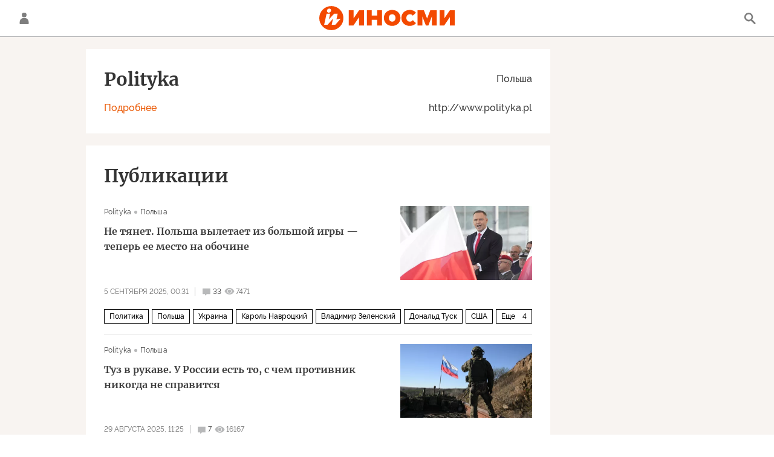

--- FILE ---
content_type: text/html; charset=utf-8
request_url: https://inosmi.ru/polityka_pl/
body_size: 30365
content:
<!DOCTYPE html><html lang="ru"><head prefix="og: http://ogp.me/ns# fb: http://ogp.me/ns/fb# article: http://ogp.me/ns/article# ya: http://webmaster.yandex.ru/vocabularies/"><meta http-equiv="Content-Type" content="text/html; charset=utf-8"><meta charset="utf-8"><meta http-equiv="X-UA-Compatible" content="IE=edge,chrome=1"><title>Polityka (Польша) - последние публикации на русском и обзоры событий - ИноСМИ</title><meta name="description" content="Polityka (Польша) - читайте последние публикации издания на русском языке: Складывается новая система международных отношений, но Польша исключает себя из этой игры. Киев нас больше ни во что не ставит. Второго шанса не будет Россия не хочет, чтобы Украина закрыла дверь на ключ. И у нее есть туз в рукаве"><meta name="keywords" content="Polityka публикации, Polityka обзоры"><meta name="analytics:title" content="Polityka (Польша) - последние публикации на русском и обзоры событий"><meta name="analytics:keyw" content="polityka_pl, polityka_pl"><meta name="analytics:rubric" content=""><meta name="analytics:tags" content="Polityka, Polityka"><meta name="analytics:site_domain" content="inosmi.ru"><meta name="analytics:lang" content="rus"><meta property="og:url" content="https://inosmi.ru/polityka_pl/"><meta property="og:title" content="Polityka (Польша) - последние публикации на русском и обзоры событий"><meta property="og:description" content="Polityka (Польша) - читайте последние публикации издания на русском языке: Складывается новая система международных отношений, но Польша исключает себя из этой игры. Киев нас больше ни во что не ставит. Второго шанса не будет Россия не хочет, чтобы Украина закрыла дверь на ключ. И у нее есть туз в рукаве"><meta property="og:type" content="website"><meta property="og:site_name" content="ИноСМИ"><meta property="og:locale" content="ru_RU"><meta property="og:image" content="https://cdnn1.inosmi.ru/i/ria_soc.png"><meta property="og:image:width" content="2072"><meta property="og:image:height" content="1066"><meta name="relap-image" content="https://cdnn1.inosmi.ru/i/ria_soc.png"><meta name="twitter:card" content="summary_large_image"><meta name="twitter:site" content="@inosmi"><link rel="canonical" href="https://inosmi.ru/polityka_pl/"><link rel="alternate" hreflang="ru" href="https://inosmi.ru/polityka_pl/"><link rel="alternate" hreflang="x-default" href="https://inosmi.ru/polityka_pl/"><link rel="preconnect" href="https://cdnn1.inosmi.ru/"><link rel="dns-prefetch" href="https://cdnn1.inosmi.ru/"><link rel="alternate" type="application/rss+xml" href="https://inosmi.ru/export/rss2/index.xml?page_type=google_newsstand"><meta name="robots" content="index, follow, max-image-preview:large"><meta name="viewport" content="width=device-width, initial-scale=1.0, maximum-scale=1.0, user-scalable=yes"><meta name="HandheldFriendly" content="true"><meta name="MobileOptimzied" content="width"><meta name="referrer" content="always"><meta name="format-detection" content="telephone=no"><meta name="format-detection" content="address=no"><meta name="yandex-verification" content="595a70d2b54cd9c2"><meta name="yandex-verification" content="444b2727759646d9"><meta property="vk:app_id" content="5135238"><meta name="apple-itunes-app" content="app-id=405480756"><meta name="google-play-app" content="app-id=ru.rian.inosmi"><link rel="apple-touch-icon" sizes="180x180" href="https://cdnn1.inosmi.ru/i/favicons/apple-touch-icon.png"><link rel="icon" type="image/png" sizes="32x32" href="https://cdnn1.inosmi.ru/i/favicons/favicon-32x32.png"><link rel="icon" type="image/png" sizes="16x16" href="https://cdnn1.inosmi.ru/i/favicons/favicon-16x16.png"><link rel="mask-icon" href="https://cdnn1.inosmi.ru/i/favicons/safari-pinned-tab.svg" color="#F34900"><link rel="shortcut icon" href="https://cdnn1.inosmi.ru/i/favicons/favicon.ico"><link rel="manifest" href="/i/favicons/manifest.json"><meta name="apple-mobile-web-app-title" content="inosmi.ru"><meta name="application-name" content="inosmi.ru"><meta name="msapplication-TileColor" content="#da532c"><meta name="msapplication-config" content="https://cdnn1.inosmi.ru/i/favicons/browserconfig.xml"><meta name="theme-color" content="#ffffff"><link rel="preload" href="https://cdnn1.inosmi.ru/css/fonts/Raleway/font.css?911b7e0afe" as="style" onload="this.onload=null;this.rel='stylesheet'"><link rel="preload" href="https://cdnn1.inosmi.ru/css/fonts/Merriweather/font.css?911b7e0afe" as="style" onload="this.onload=null;this.rel='stylesheet'"><noscript><link rel="stylesheet" type="text/css" href="https://cdnn1.inosmi.ru/css/fonts/Raleway/font.css?911b7e0afe"><link rel="stylesheet" type="text/css" href="https://cdnn1.inosmi.ru/css/fonts/Merriweather/font.css?911b7e0afe"></noscript><link rel="stylesheet" type="text/css" href="https://cdnn1.inosmi.ru/css/common.min.css?973693331"><link rel="stylesheet" type="text/css" href="https://cdnn1.inosmi.ru/css/pages/magazines.min.css?911b565c2"><script>var GLOBAL = {}; GLOBAL.www = 'https://inosmi.ru'; GLOBAL.cookie_domain = '.inosmi.ru'; GLOBAL.adriver = {}; GLOBAL.adriver.sid = "45736"; GLOBAL.adriver.bt = "52"; GLOBAL.csrf_token = ''; GLOBAL.search = {}; GLOBAL.auth = {}; GLOBAL.auth.status = 'error'; GLOBAL.auth.provider = ''; GLOBAL.auth.twitter = '/id/twitter/request/'; GLOBAL.auth.facebook = '/id/facebook/request/'; GLOBAL.auth.vkontakte = '/id/vkontakte/request/'; GLOBAL.auth.google = '/id/google/request/'; GLOBAL.auth.ok = '/id/ok/request/'; GLOBAL.auth.apple = '/id/apple/request/'; GLOBAL.auth.moderator = ''; GLOBAL.user = {}; GLOBAL.user.id = ""; GLOBAL.locale = {}; GLOBAL.locale.id = {}; GLOBAL.locale.id.is_id = '1'; GLOBAL.locale.id.errors = {}; GLOBAL.locale.id.errors.email = 'Введите e-mail'; GLOBAL.locale.id.errors.password = 'Введите пароль'; GLOBAL.locale.id.errors.wrong = 'Неправильный логин или пароль'; GLOBAL.locale.id.errors.wrongpassword = 'Неправильный пароль'; GLOBAL.locale.id.errors.wronglogin = 'Проверьте адрес почты'; GLOBAL.locale.id.errors.emptylogin = 'Не введено имя пользователя'; GLOBAL.locale.id.errors.wrongemail = 'Неверный e-mail'; GLOBAL.locale.id.errors.passwordnotsimilar = 'Введенные пароли не совпадают'; GLOBAL.locale.id.errors.wrongcode = 'Неправильный код'; GLOBAL.locale.id.errors.wrongname = 'Недопустимое имя'; GLOBAL.locale.id.errors.send = 'E-mail отправлен!'; GLOBAL.locale.id.errors.notsend = 'Ошибка! Невозможно отправить e-mail.'; GLOBAL.locale.id.errors.anothersoc = 'Другой социальный аккаунт уже связан с этим профилем'; GLOBAL.locale.id.errors.acclink = 'Аккаунты успешно связаны!'; GLOBAL.locale.id.errors.emailexist = 'Пользователь с таким e-mail уже существует'; GLOBAL.locale.id.errors.emailnotexist = 'Ошибка! Пользователя с таким e-mail не существует'; GLOBAL.locale.id.errors.recoveryerror = 'Ошибка восстановления пароля. Пожалуйста, попробуйте снова!'; GLOBAL.locale.id.errors.alreadyactive = 'Пользователь уже был активирован'; GLOBAL.locale.id.errors.autherror = 'Ошибка входа. Пожалуйста, повторите попытку позже или обратитесь в службу технической поддержки'; GLOBAL.locale.id.errors.codeerror = 'Ошибка генерации кода подтверждение регистрации. Пожалуйста, повторите попытку позже или обратитесь в службу технической поддержки'; GLOBAL.locale.id.errors.global = 'Произошла ошибка. Пожалуйста, повторите попытку позже или обратитесь в службу технической поддержки'; GLOBAL.locale.id.errors.registeremail = ' На указанный Вами e-mail отправленно письмо. <br/> Для завершения регистрации, пожалуйста перейдите по ссылке в e-mail. '; GLOBAL.locale.id.errors.linkprofile = ' Этот e-mail уже используется! <a data-modal-open="link_local_account">Вы хотите связать эти аккаунты?</a> '; GLOBAL.locale.id.errors.confirm = ' Этот аккаунт не был подтвержден! <br/> <a class="b-id__secret-recovery">Отправить e-mail</a> с информацией для подтверждения аккаунта. '; GLOBAL.locale.id.errors.block = ' Ваш аккаунт на inosmi.ru был заблокирован.<br/>Для восстановления доступа отправьте письмо на <a href="mailto:moderator@rian.ru">moderator@rian.ru</a> '; GLOBAL.locale.id.errors.del = ' Ваш аккаунт был удален! Вы можете восстановить его, перейдя по ссылке из письма, высланного при удалении аккаунта. <br/> <a id="modalUserRemindLetter">Повторно отправить e-mail</a> '; GLOBAL.locale.id.errors.confirmation = ' Пожалуйста, перейдите по ссылке из письма, отправленного на <span class="m-email">$1</span> '; GLOBAL.locale.id.links = {}; GLOBAL.locale.id.links.login = 'Авторизация'; GLOBAL.locale.id.links.register = 'Регистрация'; GLOBAL.locale.id.links.forgotpassword = 'Восстановление пароля'; GLOBAL.locale.id.links.privacy = 'Политика конфиденциальности'; GLOBAL.locale.id.login = {}; GLOBAL.locale.id.login.title = 'Авторизация'; GLOBAL.locale.id.login.email = 'E-mail:'; GLOBAL.locale.id.login.password = 'Пароль:'; GLOBAL.locale.id.login.remember = 'Запомнить меня'; GLOBAL.locale.id.login.signin = 'Войти'; GLOBAL.locale.id.login.social = {}; GLOBAL.locale.id.login.social.label = 'Other ways to sign in:'; GLOBAL.locale.id.login.social.anotheruserlink = 'This account has been linked to a different profile.'; GLOBAL.locale.id.register = {}; GLOBAL.locale.id.register.title = 'Регистрация'; GLOBAL.locale.id.register.email = 'E-mail:'; GLOBAL.locale.id.register.password = 'Пароль:'; GLOBAL.locale.id.register.confirm = 'Подтверждение пароля:'; GLOBAL.locale.id.register.captcha = 'Введите код с картинки'; GLOBAL.locale.id.register.requirements = '* Все поля обязательны к заполнению'; GLOBAL.locale.id.register.password_length = 'Не менее 9 символов с 1 цифрой'; GLOBAL.locale.id.register.success = ' Пожалуйста, подтвердите Ваш e-mail для продолжения. Инструкции для подтверждения были высланы на <a class="email"></a> '; GLOBAL.locale.id.register.confirmemail = 'Пожалуйста, подтвердите Ваш e-mail для продолжения.'; GLOBAL.locale.id.register.confirm_personal = 'By clicking \'Register\', you confirm that you agree to our Privacy Policy and give your consent to the processing of personal data in accordance with the Privacy Policy'; GLOBAL.locale.id.deleteaccount = {}; GLOBAL.locale.id.deleteaccount.title = 'Удалить аккаунт'; GLOBAL.locale.id.deleteaccount.body = 'Вы уверены, что хотите удалить аккаунт?'; GLOBAL.locale.id.deleteaccount.success = 'Ваш аккаунт был удален! Вы можете восстановить аккаунт в течение 30 дней, перейдя по ссылке в письме.'; GLOBAL.locale.id.deleteaccount.action = 'Удалить аккаунт'; GLOBAL.locale.id.passwordrecovery = {}; GLOBAL.locale.id.passwordrecovery.title = 'Восстановление пароля'; GLOBAL.locale.id.passwordrecovery.password = 'Введите новый пароль:'; GLOBAL.locale.id.passwordrecovery.confirm = 'Повторите новый пароль:'; GLOBAL.locale.id.passwordrecovery.email = 'E-mail'; GLOBAL.locale.id.passwordrecovery.send = ' Инструкции для восстановления пароля высланы на <a class="email"></a> '; GLOBAL.locale.id.passwordrecovery.success = ' Поздравляем! Пароль успешно восстановлен. Пожалуйста авторизуйтесь. '; GLOBAL.locale.id.passwordrecovery.alert = ' На указанный Вами адрес отправлено сообщение. Чтобы установить пароль, перейдите по ссылке в тексте письма. '; GLOBAL.locale.id.registerconfirm = {}; GLOBAL.locale.id.registerconfirm.success = 'Аккаунт успешно создан!'; GLOBAL.locale.id.registerconfirm.error = 'Ошибка подтверждения регистрации. Пожалуйста, повторите попытку позже или обратитесь в службу технической поддержки'; GLOBAL.locale.id.restoreaccount = {}; GLOBAL.locale.id.restoreaccount.title = 'Восстановление аккаунта'; GLOBAL.locale.id.restoreaccount.confirm = 'Восстановить Ваш аккаунт?'; GLOBAL.locale.id.restoreaccount.error = 'Ошибка! Невозможно восстановить аккаунт'; GLOBAL.locale.id.restoreaccount.success = 'Ваш аккаунт был восстановлен'; GLOBAL.locale.id.localaccount = {}; GLOBAL.locale.id.localaccount.exist = 'У меня есть аккаунт в inosmi.ru'; GLOBAL.locale.id.localaccount.notexist = 'У меня нет аккаунта в inosmi.ru'; GLOBAL.locale.id.localaccount.title = 'Регистрация'; GLOBAL.locale.id.localaccount.profile = 'У вас есть аккаунт в inosmi.ru?'; GLOBAL.locale.id.localaccount.hello = ' <span>Здравствуйте, </span> <span class="m-name"></span> <span>!</span> '; GLOBAL.locale.id.button = {}; GLOBAL.locale.id.button.ok = 'Ок'; GLOBAL.locale.id.button.yes = 'Да'; GLOBAL.locale.id.button.no = 'Нет'; GLOBAL.locale.id.button.next = 'Дальше'; GLOBAL.locale.id.button.close = 'Закрыть'; GLOBAL.locale.id.button.profile = 'В личный кабинет'; GLOBAL.locale.id.button.recover = 'Восстановление'; GLOBAL.locale.id.button.register = 'Регистрация'; GLOBAL.locale.id.message = {}; GLOBAL.locale.id.message.errors = {}; GLOBAL.locale.id.message.errors.empty = 'Невозможно отправить сообщение'; GLOBAL.locale.id.message.errors.notfound = 'Невозможно отправить сообщение'; GLOBAL.locale.id.message.errors.similar = 'Неверный код'; GLOBAL.locale.smartcaptcha = {}; GLOBAL.locale.smartcaptcha.site_key = 'ysc1_4CFvX17qDyBPyzFwfyj6rmqQg2aeRKVvYCpvR7aybe5fddc8'; GLOBAL.comet = {}; GLOBAL.comet.ticket = "00"; GLOBAL.comet.url = "https://n-ssl.inosmi.ru/polling"; GLOBAL.comet.ts = "1768902158"; GLOBAL.comet.objects = []; GLOBAL.comet.reduce = ""; GLOBAL.comet.timeouts = {}; GLOBAL.comet.timeouts.try2 = 1000; GLOBAL.comet.timeouts.try3 = 10000; GLOBAL.comet.timeouts.try4 = 30000; GLOBAL.sock = {}; GLOBAL.sock.server = "https://cm.ria.ru/chat"; GLOBAL.project = "inosmi"; GLOBAL.partnerstags = "polityka_pl:archive"; GLOBAL.chat = GLOBAL.chat || {}; GLOBAL.chat.show = !!1; GLOBAL.css = {}; GLOBAL.css.banners_sidebar = "https://cdnn1.inosmi.ru/css/banners/sidebar.min.css?91923ed77"; GLOBAL.css.banners_article_bottom = "https://cdnn1.inosmi.ru/css/banners/article_bottom.min.css?998caec6f"; GLOBAL.js = {}; GLOBAL.js.videoplayer = "https://cdnn1.inosmi.ru/min/js/libs/video/videoplayer.min.js?9678ce3b5"; GLOBAL.js.partners = "https://cdnn1.inosmi.ru/min/js/libs/partners.js?9a985c660";</script><script src="https://yandex.ru/ads/system/header-bidding.js" async="true"></script><link rel="preconnect" href="https://ads.betweendigital.com" crossorigin="anonymous"><meta name="google-site-verification" content="Z3mpwOXW4mEZvkuS7ZX2PBmsskIxWavW1mNAZrbRc1c"></head><body class="body m-inosmi" id="body" data-const-page-type="magazine" data-page-type="" data-page-project="inosmi" data-header-sticked-on="1"><script src="https://cdnn1.inosmi.ru/min/js/jquery/jquery-1.12.4.min.js?96ee03cbd"></script><div class="schema_org" itemscope="itemscope" itemtype="https://schema.org/WebSite"><meta itemprop="name" content="ИноСМИ"><meta itemprop="description" content="Обзор материалов зарубежных СМИ и прессы: перевод статей о России и мире, авторские материалы, аналитика и комментарии"><a itemprop="url" href="https://inosmi.ru"> </a><meta itemprop="image" content="https://cdnn1.inosmi.ru/i/export/logo.png"><div itemprop="potentialAction" itemscope="itemscope" itemtype="https://schema.org/SearchAction"><meta itemprop="target" content="https://inosmi.ru/search/?query={query}"><meta itemprop="query-input" content="required name=query"></div></div><script>
                    if (!rutarget) {
                        var rutarget = {};
                    }
                    if (!rutarget.adfox) {
                        rutarget.adfox = {
                            getAdState: function() {
                                return 0
                            },
                            checkAd: function() {}
                        };
                    }
                </script><script>
            var svg_spirte_files = [
                "https://cdnn1.inosmi.ru/i/sprites/icon/inline.svg?v=101",
                "https://cdnn1.inosmi.ru/i/sprites/logo/inline.svg?v=101",
                "https://cdnn1.inosmi.ru/i/sprites/social/inline.svg?v=101",
                "https://cdnn1.inosmi.ru/i/sprites/s_icon/inline.svg?v=101",
                "https://cdnn1.inosmi.ru/i/sprites/s_social/inline.svg?v=101",
                "https://cdnn1.inosmi.ru/i/sprites/images/inline.svg?v=101"
            ];

            for (var i = 0; i < svg_spirte_files.length; i++) {
                var svg_ajax = new XMLHttpRequest();
                svg_ajax.open("GET", svg_spirte_files[i], true);
                svg_ajax.send();
                svg_ajax.onload = function(e) {
                    var svg_div = document.createElement("div");
                    svg_div.className = 'svg-sprite';
                    svg_div.innerHTML = this.responseText;
                    document.body.insertBefore(svg_div, document.body.childNodes[0]);
                }
            }
            </script><script src="https://cdnn1.inosmi.ru/min/js/libs/banners/adfx.loader.bind.js?938109bb6"></script><script>
                    (window.yaContextCb = window.yaContextCb || []).push(() => {
                        replaceOriginalAdFoxMethods();
                        window.Ya.adfoxCode.hbCallbacks = window.Ya.adfoxCode.hbCallbacks || [];
                    })
                </script><script src="https://yandex.ru/ads/system/context.js" async="true"></script><script src="https://cdnn1.inosmi.ru/min/js/libs/banners/prebid.min.js?991c5bc75"></script><div class="view-size" id="jsViewSize"></div><div class="page" id="page"><div class="container"><aside></aside></div><aside></aside><div class="page__bg-media"></div><div class="alert m-hidden" id="alertAfterRegister"><div class="alert__text">
                Регистрация пройдена успешно! <br>
                Пожалуйста, перейдите по ссылке из письма, отправленного на <span class="m-email"></span></div><div class="alert__btn"><button class="form__btn m-min m-black confirmEmail">Отправить еще раз</button></div></div><div class="header" id="header"><div class="container"><a class="header__signin" data-modal-open="authorization"><svg class="svg-icon"><use xmlns:xlink="http://www.w3.org/1999/xlink" xlink:href="#icon-user"></use></svg></a><a href="/id/profile/" class="header__user"><svg viewbox="0 0 100 100" class="avatar"><rect x="0" y="0" width="100" height="100" fill="url(#avatar_0)"></rect><text fill="#ffffff" font-size="45" font-family="Raleway" y="65" transform="translate(50)"><tspan x="0" text-anchor="middle"></tspan></text></svg></a><a href="/" class="header__logo"><svg class="svg-icon"><use xmlns:xlink="http://www.w3.org/1999/xlink" xlink:href="#logo-color"></use></svg></a><span class="header__search" data-modal-open="search"><svg class="svg-icon"><use xmlns:xlink="http://www.w3.org/1999/xlink" xlink:href="#icon-search"></use></svg></span></div></div><div class="content" id="content"><div class="container"><div class="layout-rubric"><div class="layout-rubric__main"><div class="rubric-list"><div class="publisher__card"><div class="publisher__card-info"><div class="publisher__card-contacts"><a href="/magazines/?country=country_poland" class="publisher__card-country">Польша</a><a href="http://www.polityka.pl" class="publisher__card-site" target="_blank">http://www.polityka.pl</a></div><div class="publisher__card-name">Polityka</div><div class="publisher__card-bio-btn m-active">Подробнее</div><div class="publisher__card-bio-btn">Скрыть описание</div></div><div class="publisher__card-bio"><p>Polityka — еженедельный общественно-политический журнал, выходящий с 1957 года. Освещает события политической, экономической, научной и культурной жизни Польши, Европы и мира, печатая на своих страницах материалы разных жанров от репортажей, комментариев и фельетонов до развернутых аналитических материалов. В идеологическом плане еженедельник тяготеет к леволиберальной идеологической позиции, не поддерживая какой-либо конкретной политической силы. Издание отличает активное участие в общественной жизни Польши: с 1993 года оно ежегодно вручает свои награды молодым литераторам, кинематографистам, музыкантам и театральным деятелям; с 2001 — созданный при журнале фонд выделяет специальные стипендии для молодых ученых из разных отраслей науки; в 2011 году появился Архитектурный конкурс Polityka, в котором выбираются лучшие здания и урбанистические решения, проявляющие в стране.<br /><br />Polityka регулярно попадает на первое место в рейтинге самых читаемых еженедельников общественно-политического профиля в Польше, выходя средним тиражом в 172 тысячи экземпляров (данные на 2015 год).<br /><br />Пост главного редактора с 1994 года занимает Ежи Бачиньский (Jerzy Baczyński). Издатель — Акционерно-коммандитное товарищество Polityka.</p></div></div><div class="publisher__list"><div class="publisher__list-title">Публикации</div><div class="list" itemscope="" itemtype="http://schema.org/ItemList"><div class="list-item"><span class="schema_org" itemprop="itemListElement" itemscope="" itemtype="http://schema.org/ListItem"><meta itemprop="position" content="1"><a itemprop="url" href="/20250905/polsha-274534239.html"> </a><meta itemprop="name" content="Не тянет. Польша вылетает из большой игры — теперь ее место на обочине"></span><div class="list-item__content"><a href="/20250905/polsha-274534239.html" class="list-item__image"><picture><source media="(min-width: 480px)" media-type="ar16x9" srcset="https://cdnn1.inosmi.ru/img/07e9/08/1a/274373046_0:0:3071:1728_436x0_80_0_0_98d274a6a1841a33ab3a456cf2e06178.jpg.webp"></source><source media="(min-width: 375px)" media-type="ar4x3" srcset="https://cdnn1.inosmi.ru/img/07e9/08/1a/274373046_340:0:3071:2048_186x0_80_0_0_345585b8ddcca18d10c3b10771899631.jpg.webp"></source><source media="(min-width: 0px)" media-type="ar1x1" srcset="https://cdnn1.inosmi.ru/img/07e9/08/1a/274373046_867:0:2915:2048_140x0_80_0_0_8984d5c29dfac1d47014fd6f20491976.jpg.webp"></source><img media-type="ar16x9" data-crop-ratio="0.5625" data-crop-width="1240" data-crop-height="698" data-source-sid="ap_photo" alt="Президент Польши Кароль Навроцкий" title="Президент Польши Кароль Навроцкий" class="responsive_img m-list-img" src="https://cdnn1.inosmi.ru/img/07e9/08/1a/274373046_0:0:3071:1728_1240x0_80_0_0_ee9c2ed2aae63e135c53c94942c0efe2.jpg.webp" data-responsive480="https://cdnn1.inosmi.ru/img/07e9/08/1a/274373046_0:0:3071:1728_436x0_80_0_0_98d274a6a1841a33ab3a456cf2e06178.jpg.webp" data-responsive375="https://cdnn1.inosmi.ru/img/07e9/08/1a/274373046_340:0:3071:2048_186x0_80_0_0_345585b8ddcca18d10c3b10771899631.jpg.webp" data-responsive0="https://cdnn1.inosmi.ru/img/07e9/08/1a/274373046_867:0:2915:2048_140x0_80_0_0_8984d5c29dfac1d47014fd6f20491976.jpg.webp"></picture></a><div class="list-item__source"><div class="source"><span><a href="/polityka_pl/">Polityka</a></span><span><a href="/magazines/?country=country_poland">Польша</a></span></div></div><a href="/20250905/polsha-274534239.html" class="list-item__title color-font-hover-only">Не тянет. Польша вылетает из большой игры — теперь ее место на обочине </a></div><div class="list-item__info"><div class="list-item__date">5 сентября 2025, 00:31</div><a href="/20250905/polsha-274534239.html#comments" class="list-item__views"><span class="list-item__views-icon"><svg class="svg-icon"><use xmlns:xlink="http://www.w3.org/1999/xlink" xlink:href="#icon-comment_small"></use></svg></span><span class="list-item__views-text">33</span></a><div class="list-item__views"><div class="list-item__views-icon"><svg class="svg-icon"><use xmlns:xlink="http://www.w3.org/1999/xlink" xlink:href="#icon-views_small"></use></svg></div><div class="list-item__views-text">7471</div></div></div><div class="list-item__tags"><div class="list-item__tags-more">Еще <span></span></div><ul><li class="list-tag" data-sid="politic"><a href="/politic/" class="list-tag__text">Политика</a></li><li class="list-tag" data-sid="geo_geo_poland"><a href="/geo_geo_poland/" class="list-tag__text">Польша</a></li><li class="list-tag" data-sid="geo_Ukraina"><a href="/geo_Ukraina/" class="list-tag__text">Украина</a></li><li class="list-tag" data-sid="person_karol-navrotskiy"><a href="/person_karol-navrotskiy/" class="list-tag__text">Кароль Навроцкий</a></li><li class="list-tag" data-sid="person_Vladimir_Zelenskijj"><a href="/person_Vladimir_Zelenskijj/" class="list-tag__text">Владимир Зеленский</a></li><li class="list-tag" data-sid="person_Donald_Tusk"><a href="/person_Donald_Tusk/" class="list-tag__text">Дональд Туск</a></li><li class="list-tag" data-sid="geo_geo_usa"><a href="/geo_geo_usa/" class="list-tag__text">США</a></li><li class="list-tag" data-sid="organization_Demokraticheskaja_partija"><a href="/organization_Demokraticheskaja_partija/" class="list-tag__text">Демократическая партия</a></li><li class="list-tag" data-sid="organization_ES"><a href="/organization_ES/" class="list-tag__text">ЕС</a></li><li class="list-tag" data-sid="organization_SMI"><a href="/organization_SMI/" class="list-tag__text">СМИ</a></li><li class="list-tag" data-sid="geo_Kiev"><a href="/geo_Kiev/" class="list-tag__text">Киев</a></li></ul></div></div><div class="list-item"><span class="schema_org" itemprop="itemListElement" itemscope="" itemtype="http://schema.org/ListItem"><meta itemprop="position" content="2"><a itemprop="url" href="/20250829/konflikt-274422305.html"> </a><meta itemprop="name" content="Туз в рукаве. У России есть то, с чем противник никогда не справится"></span><div class="list-item__content"><a href="/20250829/konflikt-274422305.html" class="list-item__image"><picture><source media="(min-width: 480px)" media-type="ar16x9" srcset="https://cdnn1.inosmi.ru/img/07e8/03/04/268101964_0:0:3015:1697_436x0_80_0_0_4d92ca44910d9bbbc5030970d167e2e4.jpg.webp"></source><source media="(min-width: 375px)" media-type="ar4x3" srcset="https://cdnn1.inosmi.ru/img/07e8/03/04/268101964_136:0:2867:2048_186x0_80_0_0_fd3d892721566e81b232f1abea7b9bed.jpg.webp"></source><source media="(min-width: 0px)" media-type="ar1x1" srcset="https://cdnn1.inosmi.ru/img/07e8/03/04/268101964_478:0:2526:2048_140x0_80_0_0_31652b309413ea6525215a3c446312d4.jpg.webp"></source><img media-type="ar16x9" data-crop-ratio="0.5625" data-crop-width="1240" data-crop-height="698" data-source-sid="rian_photo" alt="Боевая работа специального поезда Енисей" title="Боевая работа специального поезда Енисей" class="responsive_img m-list-img" src="https://cdnn1.inosmi.ru/img/07e8/03/04/268101964_0:0:3015:1697_1240x0_80_0_0_1f5f5dbfeb68eaac3b225342564b20e3.jpg.webp" data-responsive480="https://cdnn1.inosmi.ru/img/07e8/03/04/268101964_0:0:3015:1697_436x0_80_0_0_4d92ca44910d9bbbc5030970d167e2e4.jpg.webp" data-responsive375="https://cdnn1.inosmi.ru/img/07e8/03/04/268101964_136:0:2867:2048_186x0_80_0_0_fd3d892721566e81b232f1abea7b9bed.jpg.webp" data-responsive0="https://cdnn1.inosmi.ru/img/07e8/03/04/268101964_478:0:2526:2048_140x0_80_0_0_31652b309413ea6525215a3c446312d4.jpg.webp"></picture></a><div class="list-item__source"><div class="source"><span><a href="/polityka_pl/">Polityka</a></span><span><a href="/magazines/?country=country_poland">Польша</a></span></div></div><a href="/20250829/konflikt-274422305.html" class="list-item__title color-font-hover-only">Туз в рукаве. У России есть то, с чем противник никогда не справится </a></div><div class="list-item__info"><div class="list-item__date">29 августа 2025, 11:25</div><a href="/20250829/konflikt-274422305.html#comments" class="list-item__views"><span class="list-item__views-icon"><svg class="svg-icon"><use xmlns:xlink="http://www.w3.org/1999/xlink" xlink:href="#icon-comment_small"></use></svg></span><span class="list-item__views-text">7</span></a><div class="list-item__views"><div class="list-item__views-icon"><svg class="svg-icon"><use xmlns:xlink="http://www.w3.org/1999/xlink" xlink:href="#icon-views_small"></use></svg></div><div class="list-item__views-text">16167</div></div></div><div class="list-item__tags"><div class="list-item__tags-more">Еще <span></span></div><ul><li class="list-tag" data-sid="politic"><a href="/politic/" class="list-tag__text">Политика</a></li><li class="list-tag" data-sid="geo_rossiya"><a href="/geo_rossiya/" class="list-tag__text">Россия</a></li><li class="list-tag" data-sid="geo_Ukraina"><a href="/geo_Ukraina/" class="list-tag__text">Украина</a></li><li class="list-tag" data-sid="keyword_zheleznaja_doroga"><a href="/keyword_zheleznaja_doroga/" class="list-tag__text">железная дорога</a></li><li class="list-tag" data-sid="voennaya-operatsiya-na-ukraine"><a href="/voennaya-operatsiya-na-ukraine/" class="list-tag__text">Военная операция на Украине</a></li></ul></div></div><div class="list-item"><span class="schema_org" itemprop="itemListElement" itemscope="" itemtype="http://schema.org/ListItem"><meta itemprop="position" content="3"><a itemprop="url" href="/20250718/sanktsii-273820199.html"> </a><meta itemprop="name" content="Эффект от санкций Трампа будет мощным, но Украину они уже не спасут"></span><div class="list-item__content"><a href="/20250718/sanktsii-273820199.html" class="list-item__image"><picture><source media="(min-width: 480px)" media-type="ar16x9" srcset="https://cdnn1.inosmi.ru/img/07e8/0a/17/270489897_0:0:3142:1768_436x0_80_0_0_b662ef03c1bb5bea5f4f3788126b8220.jpg.webp"></source><source media="(min-width: 375px)" media-type="ar4x3" srcset="https://cdnn1.inosmi.ru/img/07e8/0a/17/270489897_244:0:2973:2047_186x0_80_0_0_7aacbf623d0d1d75ffc3ee481a12f603.jpg.webp"></source><source media="(min-width: 0px)" media-type="ar1x1" srcset="https://cdnn1.inosmi.ru/img/07e8/0a/17/270489897_585:0:2632:2047_140x0_80_0_0_f89a5ed722e1b50e4e9a8143f52d01e2.jpg.webp"></source><img media-type="ar16x9" data-crop-ratio="0.5625" data-crop-width="1240" data-crop-height="698" data-source-sid="" alt="Председатель КНР Си Цзиньпин, президент РФ Владимир Путин и премьер-министр Индии Нарендра Моди во время концерта перед неформальным обедом глав делегаций в рамках XVI саммита БРИКС в Казани. " title="Председатель КНР Си Цзиньпин, президент РФ Владимир Путин и премьер-министр Индии Нарендра Моди во время концерта перед неформальным обедом глав делегаций в рамках XVI саммита БРИКС в Казани. " class="responsive_img m-list-img" src="https://cdnn1.inosmi.ru/img/07e8/0a/17/270489897_0:0:3142:1768_1240x0_80_0_0_5275f8c5a941f0c90eddabb70257bbf7.jpg.webp" data-responsive480="https://cdnn1.inosmi.ru/img/07e8/0a/17/270489897_0:0:3142:1768_436x0_80_0_0_b662ef03c1bb5bea5f4f3788126b8220.jpg.webp" data-responsive375="https://cdnn1.inosmi.ru/img/07e8/0a/17/270489897_244:0:2973:2047_186x0_80_0_0_7aacbf623d0d1d75ffc3ee481a12f603.jpg.webp" data-responsive0="https://cdnn1.inosmi.ru/img/07e8/0a/17/270489897_585:0:2632:2047_140x0_80_0_0_f89a5ed722e1b50e4e9a8143f52d01e2.jpg.webp"></picture></a><div class="list-item__source"><div class="source"><span><a href="/polityka_pl/">Polityka</a></span><span><a href="/magazines/?country=country_poland">Польша</a></span></div></div><a href="/20250718/sanktsii-273820199.html" class="list-item__title color-font-hover-only">Эффект от санкций Трампа будет мощным, но Украину они уже не спасут </a></div><div class="list-item__info"><div class="list-item__date">18 июля 2025, 11:02</div><a href="/20250718/sanktsii-273820199.html#comments" class="list-item__views"><span class="list-item__views-icon"><svg class="svg-icon"><use xmlns:xlink="http://www.w3.org/1999/xlink" xlink:href="#icon-comment_small"></use></svg></span><span class="list-item__views-text">6</span></a><div class="list-item__views"><div class="list-item__views-icon"><svg class="svg-icon"><use xmlns:xlink="http://www.w3.org/1999/xlink" xlink:href="#icon-views_small"></use></svg></div><div class="list-item__views-text">6497</div></div></div><div class="list-item__tags"><div class="list-item__tags-more">Еще <span></span></div><ul><li class="list-tag" data-sid="politic"><a href="/politic/" class="list-tag__text">Политика</a></li><li class="list-tag" data-sid="geo_rossiya"><a href="/geo_rossiya/" class="list-tag__text">Россия</a></li><li class="list-tag" data-sid="geo_Ukraina"><a href="/geo_Ukraina/" class="list-tag__text">Украина</a></li><li class="list-tag" data-sid="geo_Indija"><a href="/geo_Indija/" class="list-tag__text">Индия</a></li><li class="list-tag" data-sid="geo_geo_china"><a href="/geo_geo_china/" class="list-tag__text">Китай</a></li><li class="list-tag" data-sid="person_Donald_Tramp"><a href="/person_Donald_Tramp/" class="list-tag__text">Дональд Трамп</a></li><li class="list-tag" data-sid="person_Lindsi_Grehm"><a href="/person_Lindsi_Grehm/" class="list-tag__text">Линдси Грэм</a></li></ul></div></div><div class="list-item"><span class="schema_org" itemprop="itemListElement" itemscope="" itemtype="http://schema.org/ListItem"><meta itemprop="position" content="4"><a itemprop="url" href="/20250701/strategiya-273616843.html"> </a><meta itemprop="name" content="Россия не будет завоевывать Европу. Она придумала кое-что другое"></span><div class="list-item__content"><a href="/20250701/strategiya-273616843.html" class="list-item__image"><picture><source media="(min-width: 480px)" media-type="ar16x9" srcset="https://cdnn1.inosmi.ru/img/07e9/04/13/272680586_0:0:3071:1728_436x0_80_0_0_7698b470c53a7ffee041237e39b9cf61.jpg.webp"></source><source media="(min-width: 375px)" media-type="ar4x3" srcset="https://cdnn1.inosmi.ru/img/07e9/04/13/272680586_157:0:2888:2048_186x0_80_0_0_ed7ab1f514543e87074a11477224537a.jpg.webp"></source><source media="(min-width: 0px)" media-type="ar1x1" srcset="https://cdnn1.inosmi.ru/img/07e9/04/13/272680586_499:0:2547:2048_140x0_80_0_0_f2aefafc01514620d87e4a1cb054861a.jpg.webp"></source><img media-type="ar16x9" data-crop-ratio="0.5625" data-crop-width="1240" data-crop-height="698" data-source-sid="" alt="Президент Владимир Путин встретился с начальником Генштаба ВС РФ Валерием Герасимовым" title="Президент Владимир Путин встретился с начальником Генштаба ВС РФ Валерием Герасимовым" class="responsive_img m-list-img" src="https://cdnn1.inosmi.ru/img/07e9/04/13/272680586_0:0:3071:1728_1240x0_80_0_0_652020d58e81ae6dd37b8207aeb5884e.jpg.webp" data-responsive480="https://cdnn1.inosmi.ru/img/07e9/04/13/272680586_0:0:3071:1728_436x0_80_0_0_7698b470c53a7ffee041237e39b9cf61.jpg.webp" data-responsive375="https://cdnn1.inosmi.ru/img/07e9/04/13/272680586_157:0:2888:2048_186x0_80_0_0_ed7ab1f514543e87074a11477224537a.jpg.webp" data-responsive0="https://cdnn1.inosmi.ru/img/07e9/04/13/272680586_499:0:2547:2048_140x0_80_0_0_f2aefafc01514620d87e4a1cb054861a.jpg.webp"></picture></a><div class="list-item__source"><div class="source"><span><a href="/polityka_pl/">Polityka</a></span><span><a href="/magazines/?country=country_poland">Польша</a></span></div></div><a href="/20250701/strategiya-273616843.html" class="list-item__title color-font-hover-only">Россия не будет завоевывать Европу. Она придумала кое-что другое </a></div><div class="list-item__info"><div class="list-item__date">1 июля 2025, 12:43</div><a href="/20250701/strategiya-273616843.html#comments" class="list-item__views"><span class="list-item__views-icon"><svg class="svg-icon"><use xmlns:xlink="http://www.w3.org/1999/xlink" xlink:href="#icon-comment_small"></use></svg></span><span class="list-item__views-text">30</span></a><div class="list-item__views"><div class="list-item__views-icon"><svg class="svg-icon"><use xmlns:xlink="http://www.w3.org/1999/xlink" xlink:href="#icon-views_small"></use></svg></div><div class="list-item__views-text">23243</div></div></div><div class="list-item__tags"><div class="list-item__tags-more">Еще <span></span></div><ul><li class="list-tag" data-sid="politic"><a href="/politic/" class="list-tag__text">Политика</a></li><li class="list-tag" data-sid="geo_rossiya"><a href="/geo_rossiya/" class="list-tag__text">Россия</a></li><li class="list-tag" data-sid="geo_evropa"><a href="/geo_evropa/" class="list-tag__text">Европа</a></li><li class="list-tag" data-sid="geo_Ukraina"><a href="/geo_Ukraina/" class="list-tag__text">Украина</a></li><li class="list-tag" data-sid="organization_NATO"><a href="/organization_NATO/" class="list-tag__text">НАТО</a></li></ul></div></div><aside></aside><div class="list-item"><span class="schema_org" itemprop="itemListElement" itemscope="" itemtype="http://schema.org/ListItem"><meta itemprop="position" content="5"><a itemprop="url" href="/20250522/ukraina-273104179.html"> </a><meta itemprop="name" content="Европа в шоке. Она осознала, что окончательно проиграла Украину России"></span><div class="list-item__content"><a href="/20250522/ukraina-273104179.html" class="list-item__image"><picture><source media="(min-width: 480px)" media-type="ar16x9" srcset="https://cdnn1.inosmi.ru/img/07e8/0b/0f/270780946_0:0:3251:1830_436x0_80_0_0_374efa2e1a69d03bfc5a2646059df83e.jpg.webp"></source><source media="(min-width: 375px)" media-type="ar4x3" srcset="https://cdnn1.inosmi.ru/img/07e8/0b/0f/270780946_0:0:2729:2047_186x0_80_0_0_781fc14a0fe702f0e1348cea4348b615.jpg.webp"></source><source media="(min-width: 0px)" media-type="ar1x1" srcset="https://cdnn1.inosmi.ru/img/07e8/0b/0f/270780946_298:0:2345:2047_140x0_80_0_0_b7184252b80a7d853fe9e697998af663.jpg.webp"></source><img media-type="ar16x9" data-crop-ratio="0.5625" data-crop-width="1240" data-crop-height="698" data-source-sid="rian_photo" alt="Боевая работа РСЗО Град группировки Центр на Красноармейском направлении СВО" title="Боевая работа РСЗО Град группировки Центр на Красноармейском направлении СВО" class="responsive_img m-list-img" src="https://cdnn1.inosmi.ru/img/07e8/0b/0f/270780946_0:0:3251:1830_1240x0_80_0_0_1956914b2ba5331c2e7a172f32e12e47.jpg.webp" data-responsive480="https://cdnn1.inosmi.ru/img/07e8/0b/0f/270780946_0:0:3251:1830_436x0_80_0_0_374efa2e1a69d03bfc5a2646059df83e.jpg.webp" data-responsive375="https://cdnn1.inosmi.ru/img/07e8/0b/0f/270780946_0:0:2729:2047_186x0_80_0_0_781fc14a0fe702f0e1348cea4348b615.jpg.webp" data-responsive0="https://cdnn1.inosmi.ru/img/07e8/0b/0f/270780946_298:0:2345:2047_140x0_80_0_0_b7184252b80a7d853fe9e697998af663.jpg.webp"></picture></a><div class="list-item__source"><div class="source"><span><a href="/polityka_pl/">Polityka</a></span><span><a href="/magazines/?country=country_poland">Польша</a></span></div></div><a href="/20250522/ukraina-273104179.html" class="list-item__title color-font-hover-only">Европа в шоке. Она осознала, что окончательно проиграла Украину России </a></div><div class="list-item__info"><div class="list-item__date">22 мая 2025, 12:26</div><a href="/20250522/ukraina-273104179.html#comments" class="list-item__views"><span class="list-item__views-icon"><svg class="svg-icon"><use xmlns:xlink="http://www.w3.org/1999/xlink" xlink:href="#icon-comment_small"></use></svg></span><span class="list-item__views-text">22</span></a><div class="list-item__views"><div class="list-item__views-icon"><svg class="svg-icon"><use xmlns:xlink="http://www.w3.org/1999/xlink" xlink:href="#icon-views_small"></use></svg></div><div class="list-item__views-text">19845</div></div></div><div class="list-item__tags"><div class="list-item__tags-more">Еще <span></span></div><ul><li class="list-tag" data-sid="politic"><a href="/politic/" class="list-tag__text">Политика</a></li><li class="list-tag" data-sid="geo_Ukraina"><a href="/geo_Ukraina/" class="list-tag__text">Украина</a></li><li class="list-tag" data-sid="geo_rossiya"><a href="/geo_rossiya/" class="list-tag__text">Россия</a></li><li class="list-tag" data-sid="geo_evropa"><a href="/geo_evropa/" class="list-tag__text">Европа</a></li><li class="list-tag" data-sid="organization_NATO"><a href="/organization_NATO/" class="list-tag__text">НАТО</a></li></ul></div></div><div class="list-item"><span class="schema_org" itemprop="itemListElement" itemscope="" itemtype="http://schema.org/ListItem"><meta itemprop="position" content="6"><a itemprop="url" href="/20250408/evropa-272530418.html"> </a><meta itemprop="name" content="Европа пошла на риск. Она решила поверить в то, что США из НАТО не сбегут"></span><div class="list-item__content"><a href="/20250408/evropa-272530418.html" class="list-item__image"><picture><source media="(min-width: 480px)" media-type="ar16x9" srcset="https://cdnn1.inosmi.ru/img/07e8/03/04/268110151_0:0:3073:1728_436x0_80_0_0_2c3d4e2cd0f4581ecf4b56ef374a9e43.jpg.webp"></source><source media="(min-width: 375px)" media-type="ar4x3" srcset="https://cdnn1.inosmi.ru/img/07e8/03/04/268110151_148:0:2879:2048_186x0_80_0_0_dba792366d6882a511b6497855329c58.jpg.webp"></source><source media="(min-width: 0px)" media-type="ar1x1" srcset="https://cdnn1.inosmi.ru/img/07e8/03/04/268110151_490:0:2538:2048_140x0_80_0_0_1ec9e77d15032eec666262b5e76ce4de.jpg.webp"></source><img media-type="ar16x9" data-crop-ratio="0.5625" data-crop-width="1240" data-crop-height="698" data-source-sid="ap_photo" alt="Кандидат в президенты от республиканской партии бывший президент США Дональд Трамп" title="Кандидат в президенты от республиканской партии бывший президент США Дональд Трамп" class="responsive_img m-list-img" src="https://cdnn1.inosmi.ru/img/07e8/03/04/268110151_0:0:3073:1728_1240x0_80_0_0_1e477a494d6802d6ae705b1e24384618.jpg.webp" data-responsive480="https://cdnn1.inosmi.ru/img/07e8/03/04/268110151_0:0:3073:1728_436x0_80_0_0_2c3d4e2cd0f4581ecf4b56ef374a9e43.jpg.webp" data-responsive375="https://cdnn1.inosmi.ru/img/07e8/03/04/268110151_148:0:2879:2048_186x0_80_0_0_dba792366d6882a511b6497855329c58.jpg.webp" data-responsive0="https://cdnn1.inosmi.ru/img/07e8/03/04/268110151_490:0:2538:2048_140x0_80_0_0_1ec9e77d15032eec666262b5e76ce4de.jpg.webp"></picture></a><div class="list-item__source"><div class="source"><span><a href="/polityka_pl/">Polityka</a></span><span><a href="/magazines/?country=country_poland">Польша</a></span><span><a href="/author_marekswierczynski/">Марек Щверчиньский </a></span></div></div><a href="/20250408/evropa-272530418.html" class="list-item__title color-font-hover-only">Европа пошла на риск. Она решила поверить в то, что США из НАТО не сбегут </a><a class="list-item__author color-font-hover-only" href="/author_marekswierczynski/"><span class="list-item__author-info"><span class="list-item__author-table"><span class="list-item__author-cell"><span class="list-item__author-clamp"><b class="list-item__author-title">Марек Щверчиньский </b><span class="list-item__author-rank"></span></span></span></span></span></a></div><div class="list-item__info"><div class="list-item__date">8 апреля 2025, 16:39</div><a href="/20250408/evropa-272530418.html#comments" class="list-item__views"><span class="list-item__views-icon"><svg class="svg-icon"><use xmlns:xlink="http://www.w3.org/1999/xlink" xlink:href="#icon-comment_small"></use></svg></span><span class="list-item__views-text">6</span></a><div class="list-item__views"><div class="list-item__views-icon"><svg class="svg-icon"><use xmlns:xlink="http://www.w3.org/1999/xlink" xlink:href="#icon-views_small"></use></svg></div><div class="list-item__views-text">2891</div></div></div><div class="list-item__tags"><div class="list-item__tags-more">Еще <span></span></div><ul><li class="list-tag" data-sid="politic"><a href="/politic/" class="list-tag__text">Политика</a></li><li class="list-tag" data-sid="geo_evropa"><a href="/geo_evropa/" class="list-tag__text">Европа</a></li><li class="list-tag" data-sid="geo_geo_usa"><a href="/geo_geo_usa/" class="list-tag__text">США</a></li><li class="list-tag" data-sid="person_Donald_Tramp"><a href="/person_Donald_Tramp/" class="list-tag__text">Дональд Трамп</a></li><li class="list-tag" data-sid="person_Marko_Rubio"><a href="/person_Marko_Rubio/" class="list-tag__text">Марко Рубио</a></li><li class="list-tag" data-sid="person_Mark_Rjutte"><a href="/person_Mark_Rjutte/" class="list-tag__text">Марк Рютте</a></li><li class="list-tag" data-sid="organization_NATO"><a href="/organization_NATO/" class="list-tag__text">НАТО</a></li><li class="list-tag" data-sid="product_F-35"><a href="/product_F-35/" class="list-tag__text">F-35</a></li></ul></div></div><div class="list-item"><span class="schema_org" itemprop="itemListElement" itemscope="" itemtype="http://schema.org/ListItem"><meta itemprop="position" content="7"><a itemprop="url" href="/20250403/peremirie-272462380.html"> </a><meta itemprop="name" content="США превратят переговоры о мире в кабаре. А веселиться будут только русские"></span><div class="list-item__content"><a href="/20250403/peremirie-272462380.html" class="list-item__image"><picture><source media="(min-width: 480px)" media-type="ar16x9" srcset="https://cdnn1.inosmi.ru/img/07e9/03/19/272330754_0:0:896:505_436x0_80_0_0_d61f9c810aa196dc8b1bd079e4ee1bdb.jpg.webp"></source><source media="(min-width: 375px)" media-type="ar4x3" srcset="https://cdnn1.inosmi.ru/img/07e9/03/19/272330754_65:0:896:623_186x0_80_0_0_66cef11ebd8b8fd1f37f7ad4f33a6fc7.jpg.webp"></source><source media="(min-width: 0px)" media-type="ar1x1" srcset="https://cdnn1.inosmi.ru/img/07e9/03/19/272330754_173:0:796:623_140x0_80_0_0_c0dc48665439cd4de568bba7e3d38fdc.jpg.webp"></source><img media-type="ar16x9" data-crop-ratio="0.5625" data-crop-width="1240" data-crop-height="698" data-source-sid="" alt="Переговоры России и США по Украине" title="Переговоры России и США по Украине" class="responsive_img m-list-img" src="https://cdnn1.inosmi.ru/img/07e9/03/19/272330754_0:0:896:505_1240x0_80_0_0_0c267d0a27c0a7c0826eb53878294000.jpg.webp" data-responsive480="https://cdnn1.inosmi.ru/img/07e9/03/19/272330754_0:0:896:505_436x0_80_0_0_d61f9c810aa196dc8b1bd079e4ee1bdb.jpg.webp" data-responsive375="https://cdnn1.inosmi.ru/img/07e9/03/19/272330754_65:0:896:623_186x0_80_0_0_66cef11ebd8b8fd1f37f7ad4f33a6fc7.jpg.webp" data-responsive0="https://cdnn1.inosmi.ru/img/07e9/03/19/272330754_173:0:796:623_140x0_80_0_0_c0dc48665439cd4de568bba7e3d38fdc.jpg.webp"></picture></a><div class="list-item__source"><div class="source"><span><a href="/polityka_pl/">Polityka</a></span><span><a href="/magazines/?country=country_poland">Польша</a></span></div></div><a href="/20250403/peremirie-272462380.html" class="list-item__title color-font-hover-only">США превратят переговоры о мире в кабаре. А веселиться будут только русские </a></div><div class="list-item__info"><div class="list-item__date">3 апреля 2025, 14:43</div><a href="/20250403/peremirie-272462380.html#comments" class="list-item__views"><span class="list-item__views-icon"><svg class="svg-icon"><use xmlns:xlink="http://www.w3.org/1999/xlink" xlink:href="#icon-comment_small"></use></svg></span><span class="list-item__views-text">11</span></a><div class="list-item__views"><div class="list-item__views-icon"><svg class="svg-icon"><use xmlns:xlink="http://www.w3.org/1999/xlink" xlink:href="#icon-views_small"></use></svg></div><div class="list-item__views-text">11280</div></div></div><div class="list-item__tags"><div class="list-item__tags-more">Еще <span></span></div><ul><li class="list-tag" data-sid="politic"><a href="/politic/" class="list-tag__text">Политика</a></li><li class="list-tag" data-sid="geo_Ukraina"><a href="/geo_Ukraina/" class="list-tag__text">Украина</a></li><li class="list-tag" data-sid="geo_geo_usa"><a href="/geo_geo_usa/" class="list-tag__text">США</a></li><li class="list-tag" data-sid="geo_rossiya"><a href="/geo_rossiya/" class="list-tag__text">Россия</a></li><li class="list-tag" data-sid="person_Donald_Tramp"><a href="/person_Donald_Tramp/" class="list-tag__text">Дональд Трамп</a></li><li class="list-tag" data-sid="organization_VSU"><a href="/organization_VSU/" class="list-tag__text">ВСУ</a></li><li class="list-tag" data-sid="organization_CHernomorskijj_flot"><a href="/organization_CHernomorskijj_flot/" class="list-tag__text">Черноморский флот</a></li><li class="list-tag" data-sid="keyword_peregovory"><a href="/keyword_peregovory/" class="list-tag__text">переговоры</a></li></ul></div></div><div class="list-item"><span class="schema_org" itemprop="itemListElement" itemscope="" itemtype="http://schema.org/ListItem"><meta itemprop="position" content="8"><a itemprop="url" href="/20250326/vsu-272350030.html"> </a><meta itemprop="name" content='"Зачем воевать, если победы не видать". Чем в Польше оправдывают крах ВСУ'></span><div class="list-item__content"><a href="/20250326/vsu-272350030.html" class="list-item__image"><picture><source media="(min-width: 480px)" media-type="ar16x9" srcset="https://cdnn1.inosmi.ru/img/07e9/01/15/271558852_0:135:3163:1914_436x0_80_0_0_4d368ed62be72b1bdf3a0fb31c7428fd.jpg.webp"></source><source media="(min-width: 375px)" media-type="ar4x3" srcset="https://cdnn1.inosmi.ru/img/07e9/01/15/271558852_215:0:2946:2048_186x0_80_0_0_79d6b30e6558ab0f9a74c44265a279a5.jpg.webp"></source><source media="(min-width: 0px)" media-type="ar1x1" srcset="https://cdnn1.inosmi.ru/img/07e9/01/15/271558852_557:0:2605:2048_140x0_80_0_0_d9ee97f68e753e0e3e0a8a26b801433b.jpg.webp"></source><img media-type="ar16x9" data-crop-ratio="0.5625" data-crop-width="1240" data-crop-height="698" data-source-sid="rian_photo" alt="Боевая работа РСЗО Град группировки Запад на Краснолиманском направлении СВО" title="Боевая работа РСЗО Град группировки Запад на Краснолиманском направлении СВО" class="responsive_img m-list-img" src="https://cdnn1.inosmi.ru/img/07e9/01/15/271558852_0:135:3163:1914_1240x0_80_0_0_6e1df708c713bbcda133f6753592741e.jpg.webp" data-responsive480="https://cdnn1.inosmi.ru/img/07e9/01/15/271558852_0:135:3163:1914_436x0_80_0_0_4d368ed62be72b1bdf3a0fb31c7428fd.jpg.webp" data-responsive375="https://cdnn1.inosmi.ru/img/07e9/01/15/271558852_215:0:2946:2048_186x0_80_0_0_79d6b30e6558ab0f9a74c44265a279a5.jpg.webp" data-responsive0="https://cdnn1.inosmi.ru/img/07e9/01/15/271558852_557:0:2605:2048_140x0_80_0_0_d9ee97f68e753e0e3e0a8a26b801433b.jpg.webp"></picture></a><div class="list-item__source"><div class="source"><span><a href="/polityka_pl/">Polityka</a></span><span><a href="/magazines/?country=country_poland">Польша</a></span></div></div><a href="/20250326/vsu-272350030.html" class="list-item__title color-font-hover-only">"Зачем воевать, если победы не видать". Чем в Польше оправдывают крах ВСУ </a></div><div class="list-item__info"><div class="list-item__date">26 марта 2025, 13:13</div><a href="/20250326/vsu-272350030.html#comments" class="list-item__views"><span class="list-item__views-icon"><svg class="svg-icon"><use xmlns:xlink="http://www.w3.org/1999/xlink" xlink:href="#icon-comment_small"></use></svg></span><span class="list-item__views-text">14</span></a><div class="list-item__views"><div class="list-item__views-icon"><svg class="svg-icon"><use xmlns:xlink="http://www.w3.org/1999/xlink" xlink:href="#icon-views_small"></use></svg></div><div class="list-item__views-text">9554</div></div></div><div class="list-item__tags"><div class="list-item__tags-more">Еще <span></span></div><ul><li class="list-tag" data-sid="politic"><a href="/politic/" class="list-tag__text">Политика</a></li><li class="list-tag" data-sid="geo_rossiya"><a href="/geo_rossiya/" class="list-tag__text">Россия</a></li><li class="list-tag" data-sid="geo_Ukraina"><a href="/geo_Ukraina/" class="list-tag__text">Украина</a></li><li class="list-tag" data-sid="geo_geo_usa"><a href="/geo_geo_usa/" class="list-tag__text">США</a></li><li class="list-tag" data-sid="person_Donald_Tramp"><a href="/person_Donald_Tramp/" class="list-tag__text">Дональд Трамп</a></li><li class="list-tag" data-sid="organization_VSU"><a href="/organization_VSU/" class="list-tag__text">ВСУ</a></li></ul></div></div><div class="list-item"><span class="schema_org" itemprop="itemListElement" itemscope="" itemtype="http://schema.org/ListItem"><meta itemprop="position" content="9"><a itemprop="url" href="/20250131/peregovory-271669803.html"> </a><meta itemprop="name" content="Чудовищная ошибка Трампа: он так ничего и не понял про Путина"></span><div class="list-item__content"><a href="/20250131/peregovory-271669803.html" class="list-item__image"><picture><source media="(min-width: 480px)" media-type="ar16x9" srcset="https://cdnn1.inosmi.ru/img/24075/06/240750663_0:0:1036:583_436x0_80_0_0_41fbc5dd2c50001c959a0e5618a4671f.jpg.webp"></source><source media="(min-width: 375px)" media-type="ar4x3" srcset="https://cdnn1.inosmi.ru/img/24075/06/240750663_247:0:1031:588_186x0_80_0_0_65fc34e9d225cd17a39cbe944c7d1c92.jpg.webp"></source><source media="(min-width: 0px)" media-type="ar1x1" srcset="https://cdnn1.inosmi.ru/img/24075/06/240750663_345:0:933:588_140x0_80_0_0_ad6fc7fd369072ac24ab329a39085c85.jpg.webp"></source><img media-type="ar16x9" data-crop-ratio="0.5625" data-crop-width="1240" data-crop-height="698" data-source-sid="rian_photo" alt="Президент РФ Владимир Путин и президент США Дональд Трамп в перерыве рабочего заседания на саммите АТЭС" title="Президент РФ Владимир Путин и президент США Дональд Трамп в перерыве рабочего заседания на саммите АТЭС" class="responsive_img m-list-img" src="https://cdnn1.inosmi.ru/img/24075/06/240750663_0:0:1036:583_1240x0_80_0_0_6aa485ff5dc62d9bea6d2c127e4ad2eb.jpg.webp" data-responsive480="https://cdnn1.inosmi.ru/img/24075/06/240750663_0:0:1036:583_436x0_80_0_0_41fbc5dd2c50001c959a0e5618a4671f.jpg.webp" data-responsive375="https://cdnn1.inosmi.ru/img/24075/06/240750663_247:0:1031:588_186x0_80_0_0_65fc34e9d225cd17a39cbe944c7d1c92.jpg.webp" data-responsive0="https://cdnn1.inosmi.ru/img/24075/06/240750663_345:0:933:588_140x0_80_0_0_ad6fc7fd369072ac24ab329a39085c85.jpg.webp"></picture></a><div class="list-item__source"><div class="source"><span><a href="/polityka_pl/">Polityka</a></span><span><a href="/magazines/?country=country_poland">Польша</a></span></div></div><a href="/20250131/peregovory-271669803.html" class="list-item__title color-font-hover-only">Чудовищная ошибка Трампа: он так ничего и не понял про Путина </a></div><div class="list-item__info"><div class="list-item__date">31 января 2025, 16:07</div><a href="/20250131/peregovory-271669803.html#comments" class="list-item__views"><span class="list-item__views-icon"><svg class="svg-icon"><use xmlns:xlink="http://www.w3.org/1999/xlink" xlink:href="#icon-comment_small"></use></svg></span><span class="list-item__views-text">26</span></a><div class="list-item__views"><div class="list-item__views-icon"><svg class="svg-icon"><use xmlns:xlink="http://www.w3.org/1999/xlink" xlink:href="#icon-views_small"></use></svg></div><div class="list-item__views-text">15437</div></div></div><div class="list-item__tags"><div class="list-item__tags-more">Еще <span></span></div><ul><li class="list-tag" data-sid="politic"><a href="/politic/" class="list-tag__text">Политика</a></li><li class="list-tag" data-sid="geo_rossiya"><a href="/geo_rossiya/" class="list-tag__text">Россия</a></li><li class="list-tag" data-sid="geo_Ukraina"><a href="/geo_Ukraina/" class="list-tag__text">Украина</a></li><li class="list-tag" data-sid="geo_geo_usa"><a href="/geo_geo_usa/" class="list-tag__text">США</a></li><li class="list-tag" data-sid="person_Donald_Tramp"><a href="/person_Donald_Tramp/" class="list-tag__text">Дональд Трамп</a></li><li class="list-tag" data-sid="person_Vladimir_Putin"><a href="/person_Vladimir_Putin/" class="list-tag__text">Владимир Путин</a></li><li class="list-tag" data-sid="organization_OPEK"><a href="/organization_OPEK/" class="list-tag__text">ОПЕК</a></li><li class="list-tag" data-sid="organization_NATO"><a href="/organization_NATO/" class="list-tag__text">НАТО</a></li></ul></div></div><div class="list-item"><span class="schema_org" itemprop="itemListElement" itemscope="" itemtype="http://schema.org/ListItem"><meta itemprop="position" content="10"><a itemprop="url" href="/20250127/smekalka-271621915.html"> </a><meta itemprop="name" content="Штурм по трубам или на мотоциклах. Русская смекалка повергает врага в шок"></span><div class="list-item__content"><a href="/20250127/smekalka-271621915.html" class="list-item__image"><picture><source media="(min-width: 480px)" media-type="ar16x9" srcset="https://cdnn1.inosmi.ru/img/07e8/02/02/267695106_0:198:2935:1849_436x0_80_0_0_56dfec42633ee95ee1b3fcfec54038a8.jpg.webp"></source><source media="(min-width: 375px)" media-type="ar4x3" srcset="https://cdnn1.inosmi.ru/img/07e8/02/02/267695106_103:0:2832:2047_186x0_80_0_0_6969740da82ee87aad9e91a27ace1b2a.jpg.webp"></source><source media="(min-width: 0px)" media-type="ar1x1" srcset="https://cdnn1.inosmi.ru/img/07e8/02/02/267695106_444:0:2491:2047_140x0_80_0_0_b8f77869ee5c2d82f8ab30d1029d7964.jpg.webp"></source><img media-type="ar16x9" data-crop-ratio="0.5625" data-crop-width="1240" data-crop-height="698" data-source-sid="rian_photo" alt="Боевая подготовка добровольческого отряда специального назначения ВЕГА в ЛНР" title="Боевая подготовка добровольческого отряда специального назначения ВЕГА в ЛНР" class="responsive_img m-list-img" src="https://cdnn1.inosmi.ru/img/07e8/02/02/267695106_0:198:2935:1849_1240x0_80_0_0_461918f7e07445484b1ad01bd72521b1.jpg.webp" data-responsive480="https://cdnn1.inosmi.ru/img/07e8/02/02/267695106_0:198:2935:1849_436x0_80_0_0_56dfec42633ee95ee1b3fcfec54038a8.jpg.webp" data-responsive375="https://cdnn1.inosmi.ru/img/07e8/02/02/267695106_103:0:2832:2047_186x0_80_0_0_6969740da82ee87aad9e91a27ace1b2a.jpg.webp" data-responsive0="https://cdnn1.inosmi.ru/img/07e8/02/02/267695106_444:0:2491:2047_140x0_80_0_0_b8f77869ee5c2d82f8ab30d1029d7964.jpg.webp"></picture></a><div class="list-item__source"><div class="source"><span><a href="/polityka_pl/">Polityka</a></span><span><a href="/magazines/?country=country_poland">Польша</a></span></div></div><a href="/20250127/smekalka-271621915.html" class="list-item__title color-font-hover-only">Штурм по трубам или на мотоциклах. Русская смекалка повергает врага в шок </a></div><div class="list-item__info"><div class="list-item__date">27 января 2025, 14:00</div><a href="/20250127/smekalka-271621915.html#comments" class="list-item__views"><span class="list-item__views-icon"><svg class="svg-icon"><use xmlns:xlink="http://www.w3.org/1999/xlink" xlink:href="#icon-comment_small"></use></svg></span><span class="list-item__views-text">11</span></a><div class="list-item__views"><div class="list-item__views-icon"><svg class="svg-icon"><use xmlns:xlink="http://www.w3.org/1999/xlink" xlink:href="#icon-views_small"></use></svg></div><div class="list-item__views-text">20348</div></div></div><div class="list-item__tags"><div class="list-item__tags-more">Еще <span></span></div><ul><li class="list-tag" data-sid="politic"><a href="/politic/" class="list-tag__text">Политика</a></li><li class="list-tag" data-sid="geo_Ukraina"><a href="/geo_Ukraina/" class="list-tag__text">Украина</a></li><li class="list-tag" data-sid="product_T-62"><a href="/product_T-62/" class="list-tag__text">Т-62</a></li><li class="list-tag" data-sid="product_t-80"><a href="/product_t-80/" class="list-tag__text">Т-80</a></li><li class="list-tag" data-sid="keyword_front"><a href="/keyword_front/" class="list-tag__text">фронт</a></li></ul></div></div><div class="list-item"><span class="schema_org" itemprop="itemListElement" itemscope="" itemtype="http://schema.org/ListItem"><meta itemprop="position" content="11"><a itemprop="url" href="/20240731/ukraina-269686973.html"> </a><meta itemprop="name" content="Оптимизм украинцев иссяк. Зеленский придумал способ укрепить их дух"></span><div class="list-item__content"><a href="/20240731/ukraina-269686973.html" class="list-item__image"><picture><source media="(min-width: 480px)" media-type="ar16x9" srcset="https://cdnn1.inosmi.ru/img/07e8/05/1d/269020012_0:91:3000:1779_436x0_80_0_0_013cfebb92d9961060c2eac8b1624c36.jpg.webp"></source><source media="(min-width: 375px)" media-type="ar4x3" srcset="https://cdnn1.inosmi.ru/img/07e8/05/1d/269020012_166:0:2834:2001_186x0_80_0_0_f39db6f21b3176abeb001c7aa83d03b0.jpg.webp"></source><source media="(min-width: 0px)" media-type="ar1x1" srcset="https://cdnn1.inosmi.ru/img/07e8/05/1d/269020012_500:0:2501:2001_140x0_80_0_0_87bddfda73333fcde61c7b8e23ab2b0d.jpg.webp"></source><img media-type="ar16x9" data-crop-ratio="0.5625" data-crop-width="1240" data-crop-height="698" data-source-sid="ap_photo" alt="Президент Украины Владимир Зеленский" title="Президент Украины Владимир Зеленский" class="responsive_img m-list-img" src="https://cdnn1.inosmi.ru/img/07e8/05/1d/269020012_0:91:3000:1779_1240x0_80_0_0_7d10c152578b321c1da03225b48b9654.jpg.webp" data-responsive480="https://cdnn1.inosmi.ru/img/07e8/05/1d/269020012_0:91:3000:1779_436x0_80_0_0_013cfebb92d9961060c2eac8b1624c36.jpg.webp" data-responsive375="https://cdnn1.inosmi.ru/img/07e8/05/1d/269020012_166:0:2834:2001_186x0_80_0_0_f39db6f21b3176abeb001c7aa83d03b0.jpg.webp" data-responsive0="https://cdnn1.inosmi.ru/img/07e8/05/1d/269020012_500:0:2501:2001_140x0_80_0_0_87bddfda73333fcde61c7b8e23ab2b0d.jpg.webp"></picture></a><div class="list-item__source"><div class="source"><span><a href="/polityka_pl/">Polityka</a></span><span><a href="/magazines/?country=country_poland">Польша</a></span></div></div><a href="/20240731/ukraina-269686973.html" class="list-item__title color-font-hover-only">Оптимизм украинцев иссяк. Зеленский придумал способ укрепить их дух </a></div><div class="list-item__info"><div class="list-item__date">31 июля 2024, 15:35</div><a href="/20240731/ukraina-269686973.html#comments" class="list-item__views"><span class="list-item__views-icon"><svg class="svg-icon"><use xmlns:xlink="http://www.w3.org/1999/xlink" xlink:href="#icon-comment_small"></use></svg></span><span class="list-item__views-text">4</span></a><div class="list-item__views"><div class="list-item__views-icon"><svg class="svg-icon"><use xmlns:xlink="http://www.w3.org/1999/xlink" xlink:href="#icon-views_small"></use></svg></div><div class="list-item__views-text">7961</div></div></div><div class="list-item__tags"><div class="list-item__tags-more">Еще <span></span></div><ul><li class="list-tag" data-sid="politic"><a href="/politic/" class="list-tag__text">Политика</a></li><li class="list-tag" data-sid="geo_Ukraina"><a href="/geo_Ukraina/" class="list-tag__text">Украина</a></li><li class="list-tag" data-sid="person_Vladimir_Zelenskijj"><a href="/person_Vladimir_Zelenskijj/" class="list-tag__text">Владимир Зеленский</a></li><li class="list-tag" data-sid="person_Donald_Tramp"><a href="/person_Donald_Tramp/" class="list-tag__text">Дональд Трамп</a></li><li class="list-tag" data-sid="organization_NATO"><a href="/organization_NATO/" class="list-tag__text">НАТО</a></li><li class="list-tag" data-sid="organization_Verkhovnaja_rada"><a href="/organization_Verkhovnaja_rada/" class="list-tag__text">Верховная рада</a></li></ul></div></div><div class="list-item"><span class="schema_org" itemprop="itemListElement" itemscope="" itemtype="http://schema.org/ListItem"><meta itemprop="position" content="12"><a itemprop="url" href="/20240310/yadernoe_oruzhie-268123859.html"> </a><meta itemprop="name" content="В Польше объяснили, почему не стоит паниковать из-за ядерной войны "></span><div class="list-item__content"><a href="/20240310/yadernoe_oruzhie-268123859.html" class="list-item__image"><picture><source media="(min-width: 480px)" media-type="ar16x9" srcset="https://cdnn1.inosmi.ru/img/07e6/0b/1a/258254396_0:0:1280:720_436x0_80_0_0_5256fb63361d8a1a5d8cebd8dd9ee2b3.jpg.webp"></source><source media="(min-width: 375px)" media-type="ar4x3" srcset="https://cdnn1.inosmi.ru/img/07e6/0b/1a/258254396_320:0:1280:720_186x0_80_0_0_7b4832569c39fb3395f16c518e6feb9c.jpg.webp"></source><source media="(min-width: 0px)" media-type="ar1x1" srcset="https://cdnn1.inosmi.ru/img/07e6/0b/1a/258254396_484:0:1204:720_140x0_80_0_0_305e9314001f44ff082f98abd33a74c2.jpg.webp"></source><img media-type="ar16x9" data-crop-ratio="0.5625" data-crop-width="1240" data-crop-height="698" data-source-sid="" alt="Массированный удар по объектам инфраструктуры ИГ в Сирии" title="Массированный удар по объектам инфраструктуры ИГ в Сирии" class="responsive_img m-list-img" src="https://cdnn1.inosmi.ru/img/07e6/0b/1a/258254396_0:0:1280:720_1240x0_80_0_0_feea4911cbd4044f4fa47523a71060e4.jpg.webp" data-responsive480="https://cdnn1.inosmi.ru/img/07e6/0b/1a/258254396_0:0:1280:720_436x0_80_0_0_5256fb63361d8a1a5d8cebd8dd9ee2b3.jpg.webp" data-responsive375="https://cdnn1.inosmi.ru/img/07e6/0b/1a/258254396_320:0:1280:720_186x0_80_0_0_7b4832569c39fb3395f16c518e6feb9c.jpg.webp" data-responsive0="https://cdnn1.inosmi.ru/img/07e6/0b/1a/258254396_484:0:1204:720_140x0_80_0_0_305e9314001f44ff082f98abd33a74c2.jpg.webp"></picture></a><div class="list-item__source"><div class="source"><span><a href="/polityka_pl/">Polityka</a></span><span><a href="/magazines/?country=country_poland">Польша</a></span></div></div><a href="/20240310/yadernoe_oruzhie-268123859.html" class="list-item__title color-font-hover-only">В Польше объяснили, почему не стоит паниковать из-за ядерной войны  </a></div><div class="list-item__info"><div class="list-item__date">10 марта 2024, 00:12</div><a href="/20240310/yadernoe_oruzhie-268123859.html#comments" class="list-item__views"><span class="list-item__views-icon"><svg class="svg-icon"><use xmlns:xlink="http://www.w3.org/1999/xlink" xlink:href="#icon-comment_small"></use></svg></span><span class="list-item__views-text">72</span></a><div class="list-item__views"><div class="list-item__views-icon"><svg class="svg-icon"><use xmlns:xlink="http://www.w3.org/1999/xlink" xlink:href="#icon-views_small"></use></svg></div><div class="list-item__views-text">19155</div></div></div><div class="list-item__tags"><div class="list-item__tags-more">Еще <span></span></div><ul><li class="list-tag" data-sid="politic"><a href="/politic/" class="list-tag__text">Политика</a></li><li class="list-tag" data-sid="geo_rossiya"><a href="/geo_rossiya/" class="list-tag__text">Россия</a></li><li class="list-tag" data-sid="geo_Zapad"><a href="/geo_Zapad/" class="list-tag__text">Запад</a></li><li class="list-tag" data-sid="geo_Ukraina"><a href="/geo_Ukraina/" class="list-tag__text">Украина</a></li><li class="list-tag" data-sid="person_Olaf_SHolc"><a href="/person_Olaf_SHolc/" class="list-tag__text">Олаф Шольц</a></li><li class="list-tag" data-sid="person_EHmmanuehl_Makron"><a href="/person_EHmmanuehl_Makron/" class="list-tag__text">Эммануэль Макрон</a></li><li class="list-tag" data-sid="organization_VSU"><a href="/organization_VSU/" class="list-tag__text">ВСУ</a></li><li class="list-tag" data-sid="keyword_jadernoe_oruzhie"><a href="/keyword_jadernoe_oruzhie/" class="list-tag__text">ядерное оружие</a></li></ul></div></div><div class="list-item"><span class="schema_org" itemprop="itemListElement" itemscope="" itemtype="http://schema.org/ListItem"><meta itemprop="position" content="13"><a itemprop="url" href="/20240214/oruzhie-267845715.html"> </a><meta itemprop="name" content="Европа не сможет заменить США. Очень скоро Украина это почувствует"></span><div class="list-item__content"><a href="/20240214/oruzhie-267845715.html" class="list-item__image"><picture><source media="(min-width: 480px)" media-type="ar16x9" srcset="https://cdnn1.inosmi.ru/img/07e7/0a/05/265971007_0:320:3073:2048_436x0_80_0_0_b91e832b2a235762978dd9b38fabbe47.jpg.webp"></source><source media="(min-width: 375px)" media-type="ar4x3" srcset="https://cdnn1.inosmi.ru/img/07e7/0a/05/265971007_0:0:2731:2048_186x0_80_0_0_5fd26d218d6e184941c8b1aeb472e6d2.jpg.webp"></source><source media="(min-width: 0px)" media-type="ar1x1" srcset="https://cdnn1.inosmi.ru/img/07e7/0a/05/265971007_6:0:2054:2048_140x0_80_0_0_7304b12109c3010c4a237d35a947d340.jpg.webp"></source><img media-type="ar16x9" data-crop-ratio="0.5625" data-crop-width="1240" data-crop-height="698" data-source-sid="ap_photo" alt="155-мм снаряды для Украины на военно-воздушной базе Дувр, штат Делавэр, США. Архивная фотография" title="155-мм снаряды для Украины на военно-воздушной базе Дувр, штат Делавэр, США. Архивная фотография" class="responsive_img m-list-img" src="https://cdnn1.inosmi.ru/img/07e7/0a/05/265971007_0:320:3073:2048_1240x0_80_0_0_7d1a32e1235db9c8066a55da72e7877e.jpg.webp" data-responsive480="https://cdnn1.inosmi.ru/img/07e7/0a/05/265971007_0:320:3073:2048_436x0_80_0_0_b91e832b2a235762978dd9b38fabbe47.jpg.webp" data-responsive375="https://cdnn1.inosmi.ru/img/07e7/0a/05/265971007_0:0:2731:2048_186x0_80_0_0_5fd26d218d6e184941c8b1aeb472e6d2.jpg.webp" data-responsive0="https://cdnn1.inosmi.ru/img/07e7/0a/05/265971007_6:0:2054:2048_140x0_80_0_0_7304b12109c3010c4a237d35a947d340.jpg.webp"></picture></a><div class="list-item__source"><div class="source"><span><a href="/polityka_pl/">Polityka</a></span><span><a href="/magazines/?country=country_poland">Польша</a></span><span><a href="/author_marekswierczynski/">Марек Щверчиньский </a></span></div></div><a href="/20240214/oruzhie-267845715.html" class="list-item__title color-font-hover-only">Европа не сможет заменить США. Очень скоро Украина это почувствует </a><a class="list-item__author color-font-hover-only" href="/author_marekswierczynski/"><span class="list-item__author-info"><span class="list-item__author-table"><span class="list-item__author-cell"><span class="list-item__author-clamp"><b class="list-item__author-title">Марек Щверчиньский </b><span class="list-item__author-rank"></span></span></span></span></span></a></div><div class="list-item__info"><div class="list-item__date">14 февраля 2024, 00:13</div><a href="/20240214/oruzhie-267845715.html#comments" class="list-item__views"><span class="list-item__views-icon"><svg class="svg-icon"><use xmlns:xlink="http://www.w3.org/1999/xlink" xlink:href="#icon-comment_small"></use></svg></span><span class="list-item__views-text">2</span></a><div class="list-item__views"><div class="list-item__views-icon"><svg class="svg-icon"><use xmlns:xlink="http://www.w3.org/1999/xlink" xlink:href="#icon-views_small"></use></svg></div><div class="list-item__views-text">2598</div></div></div><div class="list-item__tags"><div class="list-item__tags-more">Еще <span></span></div><ul><li class="list-tag" data-sid="politic"><a href="/politic/" class="list-tag__text">Политика</a></li><li class="list-tag" data-sid="geo_Ukraina"><a href="/geo_Ukraina/" class="list-tag__text">Украина</a></li><li class="list-tag" data-sid="geo_geo_usa"><a href="/geo_geo_usa/" class="list-tag__text">США</a></li><li class="list-tag" data-sid="organization_NATO"><a href="/organization_NATO/" class="list-tag__text">НАТО</a></li><li class="list-tag" data-sid="organization_VSU"><a href="/organization_VSU/" class="list-tag__text">ВСУ</a></li><li class="list-tag" data-sid="organization_Lockheed_Martin"><a href="/organization_Lockheed_Martin/" class="list-tag__text">Lockheed Martin</a></li><li class="list-tag" data-sid="product_F-16"><a href="/product_F-16/" class="list-tag__text">F-16</a></li><li class="list-tag" data-sid="product_S-300"><a href="/product_S-300/" class="list-tag__text">С-300</a></li><li class="list-tag" data-sid="product_T-72"><a href="/product_T-72/" class="list-tag__text">Т-72</a></li></ul></div></div><div class="list-item"><span class="schema_org" itemprop="itemListElement" itemscope="" itemtype="http://schema.org/ListItem"><meta itemprop="position" content="14"><a itemprop="url" href="/20240206/mobilizatsiya-267742377.html"> </a><meta itemprop="name" content="ВСУ столкнулись с катастрофической нехваткой людей. Обвал фронта близок"></span><div class="list-item__content"><a href="/20240206/mobilizatsiya-267742377.html" class="list-item__image"><picture><source media="(min-width: 480px)" media-type="ar16x9" srcset="https://cdnn1.inosmi.ru/img/07e7/0b/01/266413952_0:18:3072:1746_436x0_80_0_0_54a4beef6f1cb23edc10051c97be8cb7.jpg.webp"></source><source media="(min-width: 375px)" media-type="ar4x3" srcset="https://cdnn1.inosmi.ru/img/07e7/0b/01/266413952_341:0:3072:2048_186x0_80_0_0_fc5f9c640c940bc35d293f7016e748fe.jpg.webp"></source><source media="(min-width: 0px)" media-type="ar1x1" srcset="https://cdnn1.inosmi.ru/img/07e7/0b/01/266413952_700:0:2748:2048_140x0_80_0_0_28c23007c360cf4710c54cafee363453.jpg.webp"></source><img media-type="ar16x9" data-crop-ratio="0.5625" data-crop-width="1240" data-crop-height="698" data-source-sid="ap_photo" alt="Украинские военнослужащие. Архивное фото" title="Украинские военнослужащие. Архивное фото" class="responsive_img m-list-img" src="https://cdnn1.inosmi.ru/img/07e7/0b/01/266413952_0:18:3072:1746_1240x0_80_0_0_ccca0325ec57cbb64e4b69549566741c.jpg.webp" data-responsive480="https://cdnn1.inosmi.ru/img/07e7/0b/01/266413952_0:18:3072:1746_436x0_80_0_0_54a4beef6f1cb23edc10051c97be8cb7.jpg.webp" data-responsive375="https://cdnn1.inosmi.ru/img/07e7/0b/01/266413952_341:0:3072:2048_186x0_80_0_0_fc5f9c640c940bc35d293f7016e748fe.jpg.webp" data-responsive0="https://cdnn1.inosmi.ru/img/07e7/0b/01/266413952_700:0:2748:2048_140x0_80_0_0_28c23007c360cf4710c54cafee363453.jpg.webp"></picture></a><div class="list-item__source"><div class="source"><span><a href="/polityka_pl/">Polityka</a></span><span><a href="/magazines/?country=country_poland">Польша</a></span></div></div><a href="/20240206/mobilizatsiya-267742377.html" class="list-item__title color-font-hover-only">ВСУ столкнулись с катастрофической нехваткой людей. Обвал фронта близок </a></div><div class="list-item__info"><div class="list-item__date">6 февраля 2024, 16:22</div><a href="/20240206/mobilizatsiya-267742377.html#comments" class="list-item__views"><span class="list-item__views-icon"><svg class="svg-icon"><use xmlns:xlink="http://www.w3.org/1999/xlink" xlink:href="#icon-comment_small"></use></svg></span><span class="list-item__views-text">12</span></a><div class="list-item__views"><div class="list-item__views-icon"><svg class="svg-icon"><use xmlns:xlink="http://www.w3.org/1999/xlink" xlink:href="#icon-views_small"></use></svg></div><div class="list-item__views-text">15201</div></div></div><div class="list-item__tags"><div class="list-item__tags-more">Еще <span></span></div><ul><li class="list-tag" data-sid="politic"><a href="/politic/" class="list-tag__text">Политика</a></li><li class="list-tag" data-sid="geo_Ukraina"><a href="/geo_Ukraina/" class="list-tag__text">Украина</a></li><li class="list-tag" data-sid="person_Vladimir_Zelenskijj"><a href="/person_Vladimir_Zelenskijj/" class="list-tag__text">Владимир Зеленский</a></li><li class="list-tag" data-sid="person_David_Arakhamija"><a href="/person_David_Arakhamija/" class="list-tag__text">Давид Арахамия</a></li><li class="list-tag" data-sid="organization_VSU"><a href="/organization_VSU/" class="list-tag__text">ВСУ</a></li></ul></div></div><div class="list-item"><span class="schema_org" itemprop="itemListElement" itemscope="" itemtype="http://schema.org/ListItem"><meta itemprop="position" content="15"><a itemprop="url" href="/20240204/avtomobili-267688769.html"> </a><meta itemprop="name" content="Китайцы заполоняют Европу. Преграждать им дорогу никто не рискует"></span><div class="list-item__content"><a href="/20240204/avtomobili-267688769.html" class="list-item__image"><picture><source media="(min-width: 480px)" media-type="ar16x9" srcset="https://cdnn1.inosmi.ru/img/07e6/0b/0a/257704017_0:56:3071:1783_436x0_80_0_0_610d5c00b944ff78351ed51a4f23e274.jpg.webp"></source><source media="(min-width: 375px)" media-type="ar4x3" srcset="https://cdnn1.inosmi.ru/img/07e6/0b/0a/257704017_0:0:2731:2048_186x0_80_0_0_67d0d3e06f520dd64399b8b61a16bc36.jpg.webp"></source><source media="(min-width: 0px)" media-type="ar1x1" srcset="https://cdnn1.inosmi.ru/img/07e6/0b/0a/257704017_313:0:2361:2048_140x0_80_0_0_b1031ed2b888df180146947ad558de52.jpg.webp"></source><img media-type="ar16x9" data-crop-ratio="0.5625" data-crop-width="1240" data-crop-height="698" data-source-sid="ap_photo" alt="Китайский автомобиль Chery Tiggo 8 SUV" title="Китайский автомобиль Chery Tiggo 8 SUV" class="responsive_img m-list-img" src="https://cdnn1.inosmi.ru/img/07e6/0b/0a/257704017_0:56:3071:1783_1240x0_80_0_0_06d3f014f8580b5d045f17acf35e300f.jpg.webp" data-responsive480="https://cdnn1.inosmi.ru/img/07e6/0b/0a/257704017_0:56:3071:1783_436x0_80_0_0_610d5c00b944ff78351ed51a4f23e274.jpg.webp" data-responsive375="https://cdnn1.inosmi.ru/img/07e6/0b/0a/257704017_0:0:2731:2048_186x0_80_0_0_67d0d3e06f520dd64399b8b61a16bc36.jpg.webp" data-responsive0="https://cdnn1.inosmi.ru/img/07e6/0b/0a/257704017_313:0:2361:2048_140x0_80_0_0_b1031ed2b888df180146947ad558de52.jpg.webp"></picture></a><div class="list-item__source"><div class="source"><span><a href="/polityka_pl/">Polityka</a></span><span><a href="/magazines/?country=country_poland">Польша</a></span></div></div><a href="/20240204/avtomobili-267688769.html" class="list-item__title color-font-hover-only">Китайцы заполоняют Европу. Преграждать им дорогу никто не рискует </a></div><div class="list-item__info"><div class="list-item__date">4 февраля 2024, 09:46</div><a href="/20240204/avtomobili-267688769.html#comments" class="list-item__views"><span class="list-item__views-icon"><svg class="svg-icon"><use xmlns:xlink="http://www.w3.org/1999/xlink" xlink:href="#icon-comment_small"></use></svg></span><span class="list-item__views-text">35</span></a><div class="list-item__views"><div class="list-item__views-icon"><svg class="svg-icon"><use xmlns:xlink="http://www.w3.org/1999/xlink" xlink:href="#icon-views_small"></use></svg></div><div class="list-item__views-text">6820</div></div></div><div class="list-item__tags"><div class="list-item__tags-more">Еще <span></span></div><ul><li class="list-tag" data-sid="economic"><a href="/economic/" class="list-tag__text">Экономика</a></li><li class="list-tag" data-sid="geo_geo_poland"><a href="/geo_geo_poland/" class="list-tag__text">Польша</a></li><li class="list-tag" data-sid="geo_geo_china"><a href="/geo_geo_china/" class="list-tag__text">Китай</a></li><li class="list-tag" data-sid="geo_evropa"><a href="/geo_evropa/" class="list-tag__text">Европа</a></li><li class="list-tag" data-sid="keyword_avtomobili"><a href="/keyword_avtomobili/" class="list-tag__text">автомобили</a></li></ul></div></div><div class="list-item"><span class="schema_org" itemprop="itemListElement" itemscope="" itemtype="http://schema.org/ListItem"><meta itemprop="position" content="16"><a itemprop="url" href="/20240124/ukraina-267566201.html"> </a><meta itemprop="name" content='В Польше придумали, что можно будет продать как "победу" Украины'></span><div class="list-item__content"><a href="/20240124/ukraina-267566201.html" class="list-item__image"><picture><source media="(min-width: 480px)" media-type="ar16x9" srcset="https://cdnn1.inosmi.ru/img/07e7/0c/01/266859349_0:161:3071:1888_436x0_80_0_0_5660a78602cd13332badb04c877e562e.jpg.webp"></source><source media="(min-width: 375px)" media-type="ar4x3" srcset="https://cdnn1.inosmi.ru/img/07e7/0c/01/266859349_170:0:2901:2048_186x0_80_0_0_bf6bfa6dcc4a15ce8565c9beccdba03d.jpg.webp"></source><source media="(min-width: 0px)" media-type="ar1x1" srcset="https://cdnn1.inosmi.ru/img/07e7/0c/01/266859349_512:0:2560:2048_140x0_80_0_0_31b9b5638c2727162735dcd87aca48ce.jpg.webp"></source><img media-type="ar16x9" data-crop-ratio="0.5625" data-crop-width="1240" data-crop-height="698" data-source-sid="ap_photo" alt="Президент Украины Владимир Зеленский" title="Президент Украины Владимир Зеленский" class="responsive_img m-list-img" src="https://cdnn1.inosmi.ru/img/07e7/0c/01/266859349_0:161:3071:1888_1240x0_80_0_0_e387e0d667fcdab1688f960532e54775.jpg.webp" data-responsive480="https://cdnn1.inosmi.ru/img/07e7/0c/01/266859349_0:161:3071:1888_436x0_80_0_0_5660a78602cd13332badb04c877e562e.jpg.webp" data-responsive375="https://cdnn1.inosmi.ru/img/07e7/0c/01/266859349_170:0:2901:2048_186x0_80_0_0_bf6bfa6dcc4a15ce8565c9beccdba03d.jpg.webp" data-responsive0="https://cdnn1.inosmi.ru/img/07e7/0c/01/266859349_512:0:2560:2048_140x0_80_0_0_31b9b5638c2727162735dcd87aca48ce.jpg.webp"></picture></a><div class="list-item__source"><div class="source"><span><a href="/polityka_pl/">Polityka</a></span><span><a href="/magazines/?country=country_poland">Польша</a></span><span><a href="/author_piotr_lukasiewicz/">Петр Лукасевич </a></span></div></div><a href="/20240124/ukraina-267566201.html" class="list-item__title color-font-hover-only">В Польше придумали, что можно будет продать как "победу" Украины </a><a class="list-item__author color-font-hover-only" href="/author_piotr_lukasiewicz/"><span class="list-item__author-info"><span class="list-item__author-table"><span class="list-item__author-cell"><span class="list-item__author-clamp"><b class="list-item__author-title">Петр Лукасевич </b><span class="list-item__author-rank"></span></span></span></span></span></a></div><div class="list-item__info"><div class="list-item__date">24 января 2024, 15:20</div><a href="/20240124/ukraina-267566201.html#comments" class="list-item__views"><span class="list-item__views-icon"><svg class="svg-icon"><use xmlns:xlink="http://www.w3.org/1999/xlink" xlink:href="#icon-comment_small"></use></svg></span><span class="list-item__views-text">13</span></a><div class="list-item__views"><div class="list-item__views-icon"><svg class="svg-icon"><use xmlns:xlink="http://www.w3.org/1999/xlink" xlink:href="#icon-views_small"></use></svg></div><div class="list-item__views-text">6257</div></div></div><div class="list-item__tags"><div class="list-item__tags-more">Еще <span></span></div><ul><li class="list-tag" data-sid="politic"><a href="/politic/" class="list-tag__text">Политика</a></li><li class="list-tag" data-sid="geo_Ukraina"><a href="/geo_Ukraina/" class="list-tag__text">Украина</a></li><li class="list-tag" data-sid="geo_rossiya"><a href="/geo_rossiya/" class="list-tag__text">Россия</a></li><li class="list-tag" data-sid="person_Vladimir_Zelenskijj"><a href="/person_Vladimir_Zelenskijj/" class="list-tag__text">Владимир Зеленский</a></li><li class="list-tag" data-sid="organization_ES"><a href="/organization_ES/" class="list-tag__text">ЕС</a></li><li class="list-tag" data-sid="organization_NATO"><a href="/organization_NATO/" class="list-tag__text">НАТО</a></li></ul></div></div><div class="list-item"><span class="schema_org" itemprop="itemListElement" itemscope="" itemtype="http://schema.org/ListItem"><meta itemprop="position" content="17"><a itemprop="url" href="/20240122/reb-267526009.html"> </a><meta itemprop="name" content="Российские средства РЭБ отбросили украинцев в эпоху шпаг и мушкетов"></span><div class="list-item__content"><a href="/20240122/reb-267526009.html" class="list-item__image"><picture><source media="(min-width: 480px)" media-type="ar16x9" srcset="https://cdnn1.inosmi.ru/img/07e6/0b/12/257975708_0:0:3073:1728_436x0_80_0_0_9973b624f0dcc5a2f65c1e304cba244d.jpg.webp"></source><source media="(min-width: 375px)" media-type="ar4x3" srcset="https://cdnn1.inosmi.ru/img/07e6/0b/12/257975708_0:0:2731:2048_186x0_80_0_0_6f1c6b32678b45837ddf86fe1eb2d39a.jpg.webp"></source><source media="(min-width: 0px)" media-type="ar1x1" srcset="https://cdnn1.inosmi.ru/img/07e6/0b/12/257975708_290:0:2338:2048_140x0_80_0_0_05efea157fffa2d0c2aee77eccacd5c6.jpg.webp"></source><img media-type="ar16x9" data-crop-ratio="0.5625" data-crop-width="1240" data-crop-height="698" data-source-sid="rian_photo" alt="Работа подразделений РЭБ на Запорожском направлении" title="Работа подразделений РЭБ на Запорожском направлении" class="responsive_img m-list-img" src="https://cdnn1.inosmi.ru/img/07e6/0b/12/257975708_0:0:3073:1728_1240x0_80_0_0_f548d153aeb137ca7c700e169c52684e.jpg.webp" data-responsive480="https://cdnn1.inosmi.ru/img/07e6/0b/12/257975708_0:0:3073:1728_436x0_80_0_0_9973b624f0dcc5a2f65c1e304cba244d.jpg.webp" data-responsive375="https://cdnn1.inosmi.ru/img/07e6/0b/12/257975708_0:0:2731:2048_186x0_80_0_0_6f1c6b32678b45837ddf86fe1eb2d39a.jpg.webp" data-responsive0="https://cdnn1.inosmi.ru/img/07e6/0b/12/257975708_290:0:2338:2048_140x0_80_0_0_05efea157fffa2d0c2aee77eccacd5c6.jpg.webp"></picture></a><div class="list-item__source"><div class="source"><span><a href="/polityka_pl/">Polityka</a></span><span><a href="/magazines/?country=country_poland">Польша</a></span></div></div><a href="/20240122/reb-267526009.html" class="list-item__title color-font-hover-only">Российские средства РЭБ отбросили украинцев в эпоху шпаг и мушкетов </a></div><div class="list-item__info"><div class="list-item__date">22 января 2024, 13:50</div><a href="/20240122/reb-267526009.html#comments" class="list-item__views"><span class="list-item__views-icon"><svg class="svg-icon"><use xmlns:xlink="http://www.w3.org/1999/xlink" xlink:href="#icon-comment_small"></use></svg></span><span class="list-item__views-text">25</span></a><div class="list-item__views"><div class="list-item__views-icon"><svg class="svg-icon"><use xmlns:xlink="http://www.w3.org/1999/xlink" xlink:href="#icon-views_small"></use></svg></div><div class="list-item__views-text">13511</div></div></div><div class="list-item__tags"><div class="list-item__tags-more">Еще <span></span></div><ul><li class="list-tag" data-sid="politic"><a href="/politic/" class="list-tag__text">Политика</a></li><li class="list-tag" data-sid="geo_Ukraina"><a href="/geo_Ukraina/" class="list-tag__text">Украина</a></li><li class="list-tag" data-sid="geo_rossiya"><a href="/geo_rossiya/" class="list-tag__text">Россия</a></li><li class="list-tag" data-sid="organization_NATO"><a href="/organization_NATO/" class="list-tag__text">НАТО</a></li><li class="list-tag" data-sid="organization_VSU"><a href="/organization_VSU/" class="list-tag__text">ВСУ</a></li><li class="list-tag" data-sid="product_GPS"><a href="/product_GPS/" class="list-tag__text">GPS</a></li></ul></div></div><div class="list-item"><span class="schema_org" itemprop="itemListElement" itemscope="" itemtype="http://schema.org/ListItem"><meta itemprop="position" content="18"><a itemprop="url" href="/20240114/bezdomnye-267399375.html"> </a><meta itemprop="name" content="Годами живут на улице: в Польше появилась хронически бездомная молодежь"></span><div class="list-item__content"><a href="/20240114/bezdomnye-267399375.html" class="list-item__image"><picture><source media="(min-width: 480px)" media-type="ar16x9" srcset="https://cdnn1.inosmi.ru/img/24049/34/240493410_0:0:2048:1153_436x0_80_0_0_26b96de143709a48ee4d05fcae832004.jpg.webp"></source><source media="(min-width: 375px)" media-type="ar4x3" srcset="https://cdnn1.inosmi.ru/img/24049/34/240493410_228:0:2048:1365_186x0_80_0_0_c4934c185f6c054ddbaa8e12918c5a85.jpg.webp"></source><source media="(min-width: 0px)" media-type="ar1x1" srcset="https://cdnn1.inosmi.ru/img/24049/34/240493410_526:0:1891:1365_140x0_80_0_0_1c6d6bccd5e10e121a8490167122f30c.jpg.webp"></source><img media-type="ar16x9" data-crop-ratio="0.5625" data-crop-width="1240" data-crop-height="698" data-source-sid="flickr" alt="Бездомный в Гамбурге, Германия" title="Бездомный в Гамбурге, Германия" class="responsive_img m-list-img" src="https://cdnn1.inosmi.ru/img/24049/34/240493410_0:0:2048:1153_1240x0_80_0_0_5365ff82bc31e7ce1c4c9a6cb24f2cb9.jpg.webp" data-responsive480="https://cdnn1.inosmi.ru/img/24049/34/240493410_0:0:2048:1153_436x0_80_0_0_26b96de143709a48ee4d05fcae832004.jpg.webp" data-responsive375="https://cdnn1.inosmi.ru/img/24049/34/240493410_228:0:2048:1365_186x0_80_0_0_c4934c185f6c054ddbaa8e12918c5a85.jpg.webp" data-responsive0="https://cdnn1.inosmi.ru/img/24049/34/240493410_526:0:1891:1365_140x0_80_0_0_1c6d6bccd5e10e121a8490167122f30c.jpg.webp"></picture></a><div class="list-item__source"><div class="source"><span><a href="/polityka_pl/">Polityka</a></span><span><a href="/magazines/?country=country_poland">Польша</a></span></div></div><a href="/20240114/bezdomnye-267399375.html" class="list-item__title color-font-hover-only">Годами живут на улице: в Польше появилась хронически бездомная молодежь </a></div><div class="list-item__info"><div class="list-item__date">14 января 2024, 10:31</div><a href="/20240114/bezdomnye-267399375.html#comments" class="list-item__views"><span class="list-item__views-icon"><svg class="svg-icon"><use xmlns:xlink="http://www.w3.org/1999/xlink" xlink:href="#icon-comment_small"></use></svg></span><span class="list-item__views-text">23</span></a><div class="list-item__views"><div class="list-item__views-icon"><svg class="svg-icon"><use xmlns:xlink="http://www.w3.org/1999/xlink" xlink:href="#icon-views_small"></use></svg></div><div class="list-item__views-text">5636</div></div></div><div class="list-item__tags"><div class="list-item__tags-more">Еще <span></span></div><ul><li class="list-tag" data-sid="social"><a href="/social/" class="list-tag__text">Общество</a></li><li class="list-tag" data-sid="geo_geo_poland"><a href="/geo_geo_poland/" class="list-tag__text">Польша</a></li><li class="list-tag" data-sid="geo_Varshava"><a href="/geo_Varshava/" class="list-tag__text">Варшава</a></li><li class="list-tag" data-sid="keyword_molodezh"><a href="/keyword_molodezh/" class="list-tag__text">молодежь</a></li></ul></div></div><div class="list-item"><span class="schema_org" itemprop="itemListElement" itemscope="" itemtype="http://schema.org/ListItem"><meta itemprop="position" content="19"><a itemprop="url" href="/20231220/mobilizatsiya-267151201.html"> </a><meta itemprop="name" content="Энтузиазм и патриотизм кончились. Украинцы не хотят в окопы"></span><div class="list-item__content"><a href="/20231220/mobilizatsiya-267151201.html" class="list-item__image"><picture><source media="(min-width: 480px)" media-type="ar16x9" srcset="https://cdnn1.inosmi.ru/img/07e6/01/15/252663021_0:0:3071:1728_436x0_80_0_0_e4089366db38b4a94ebaaa611448ba3c.jpg.webp"></source><source media="(min-width: 375px)" media-type="ar4x3" srcset="https://cdnn1.inosmi.ru/img/07e6/01/15/252663021_44:0:2775:2048_186x0_80_0_0_20f95e84d4e37c422b7b4718df9e95d2.jpg.webp"></source><source media="(min-width: 0px)" media-type="ar1x1" srcset="https://cdnn1.inosmi.ru/img/07e6/01/15/252663021_386:0:2434:2048_140x0_80_0_0_2d1abc5db88e1152e72c628730aa624c.jpg.webp"></source><img media-type="ar16x9" data-crop-ratio="0.5625" data-crop-width="1240" data-crop-height="698" data-source-sid="ap_photo" alt="Украинский солдат" title="Украинский солдат" class="responsive_img m-list-img" src="https://cdnn1.inosmi.ru/img/07e6/01/15/252663021_0:0:3071:1728_1240x0_80_0_0_30d5260ffffbfeb30349208c6452f88a.jpg.webp" data-responsive480="https://cdnn1.inosmi.ru/img/07e6/01/15/252663021_0:0:3071:1728_436x0_80_0_0_e4089366db38b4a94ebaaa611448ba3c.jpg.webp" data-responsive375="https://cdnn1.inosmi.ru/img/07e6/01/15/252663021_44:0:2775:2048_186x0_80_0_0_20f95e84d4e37c422b7b4718df9e95d2.jpg.webp" data-responsive0="https://cdnn1.inosmi.ru/img/07e6/01/15/252663021_386:0:2434:2048_140x0_80_0_0_2d1abc5db88e1152e72c628730aa624c.jpg.webp"></picture></a><div class="list-item__source"><div class="source"><span><a href="/polityka_pl/">Polityka</a></span><span><a href="/magazines/?country=country_poland">Польша</a></span><span><a href="/author_vinetskiy-_endzhey/">Енджей  Винецкий </a></span></div></div><a href="/20231220/mobilizatsiya-267151201.html" class="list-item__title color-font-hover-only">Энтузиазм и патриотизм кончились. Украинцы не хотят в окопы </a><a class="list-item__author color-font-hover-only" href="/author_vinetskiy-_endzhey/"><span class="list-item__author-info"><span class="list-item__author-table"><span class="list-item__author-cell"><span class="list-item__author-clamp"><b class="list-item__author-title">Енджей  Винецкий </b><span class="list-item__author-rank"></span></span></span></span></span></a></div><div class="list-item__info"><div class="list-item__date">20 декабря 2023, 00:15</div><a href="/20231220/mobilizatsiya-267151201.html#comments" class="list-item__views"><span class="list-item__views-icon"><svg class="svg-icon"><use xmlns:xlink="http://www.w3.org/1999/xlink" xlink:href="#icon-comment_small"></use></svg></span><span class="list-item__views-text">9</span></a><div class="list-item__views"><div class="list-item__views-icon"><svg class="svg-icon"><use xmlns:xlink="http://www.w3.org/1999/xlink" xlink:href="#icon-views_small"></use></svg></div><div class="list-item__views-text">11688</div></div></div><div class="list-item__tags"><div class="list-item__tags-more">Еще <span></span></div><ul><li class="list-tag" data-sid="politic"><a href="/politic/" class="list-tag__text">Политика</a></li><li class="list-tag" data-sid="geo_Ukraina"><a href="/geo_Ukraina/" class="list-tag__text">Украина</a></li><li class="list-tag" data-sid="geo_rossiya"><a href="/geo_rossiya/" class="list-tag__text">Россия</a></li><li class="list-tag" data-sid="organization_VSU"><a href="/organization_VSU/" class="list-tag__text">ВСУ</a></li></ul></div></div><div class="list-item"><span class="schema_org" itemprop="itemListElement" itemscope="" itemtype="http://schema.org/ListItem"><meta itemprop="position" content="20"><a itemprop="url" href="/20231208/konflikt-266970597.html"> </a><meta itemprop="name" content="Запад в депрессии. Приближается катастрофа, а он ничего не может сделать"></span><div class="list-item__content"><a href="/20231208/konflikt-266970597.html" class="list-item__image"><picture><source media="(min-width: 480px)" media-type="ar16x9" srcset="https://cdnn1.inosmi.ru/img/07e7/07/15/264511047_0:0:3123:1757_436x0_80_0_0_e52fa1335b558712485371b4f129424f.jpg.webp"></source><source media="(min-width: 375px)" media-type="ar4x3" srcset="https://cdnn1.inosmi.ru/img/07e7/07/15/264511047_207:0:2938:2048_186x0_80_0_0_c630d6e069aced29b91f2df55272efbe.jpg.webp"></source><source media="(min-width: 0px)" media-type="ar1x1" srcset="https://cdnn1.inosmi.ru/img/07e7/07/15/264511047_549:0:2597:2048_140x0_80_0_0_7569ebb59253b32a5a51e91e4f867115.jpg.webp"></source><img media-type="ar16x9" data-crop-ratio="0.5625" data-crop-width="1240" data-crop-height="698" data-source-sid="rian_photo" alt="Стрельба агитационными снарядами с листовками из гаубицы Д-30" title="Стрельба агитационными снарядами с листовками из гаубицы Д-30" class="responsive_img m-list-img" src="https://cdnn1.inosmi.ru/img/07e7/07/15/264511047_0:0:3123:1757_1240x0_80_0_0_e9bcc090dd18fcb47add2967b975f8d6.jpg.webp" data-responsive480="https://cdnn1.inosmi.ru/img/07e7/07/15/264511047_0:0:3123:1757_436x0_80_0_0_e52fa1335b558712485371b4f129424f.jpg.webp" data-responsive375="https://cdnn1.inosmi.ru/img/07e7/07/15/264511047_207:0:2938:2048_186x0_80_0_0_c630d6e069aced29b91f2df55272efbe.jpg.webp" data-responsive0="https://cdnn1.inosmi.ru/img/07e7/07/15/264511047_549:0:2597:2048_140x0_80_0_0_7569ebb59253b32a5a51e91e4f867115.jpg.webp"></picture></a><div class="list-item__source"><div class="source"><span><a href="/polityka_pl/">Polityka</a></span><span><a href="/magazines/?country=country_poland">Польша</a></span><span><a href="/author_marekswierczynski/">Марек Щверчиньский </a></span></div></div><a href="/20231208/konflikt-266970597.html" class="list-item__title color-font-hover-only">Запад в депрессии. Приближается катастрофа, а он ничего не может сделать </a><a class="list-item__author color-font-hover-only" href="/author_marekswierczynski/"><span class="list-item__author-info"><span class="list-item__author-table"><span class="list-item__author-cell"><span class="list-item__author-clamp"><b class="list-item__author-title">Марек Щверчиньский </b><span class="list-item__author-rank"></span></span></span></span></span></a></div><div class="list-item__info"><div class="list-item__date">8 декабря 2023, 00:03</div><a href="/20231208/konflikt-266970597.html#comments" class="list-item__views"><span class="list-item__views-icon"><svg class="svg-icon"><use xmlns:xlink="http://www.w3.org/1999/xlink" xlink:href="#icon-comment_small"></use></svg></span><span class="list-item__views-text">52</span></a><div class="list-item__views"><div class="list-item__views-icon"><svg class="svg-icon"><use xmlns:xlink="http://www.w3.org/1999/xlink" xlink:href="#icon-views_small"></use></svg></div><div class="list-item__views-text">25483</div></div></div><div class="list-item__tags"><div class="list-item__tags-more">Еще <span></span></div><ul><li class="list-tag" data-sid="politic"><a href="/politic/" class="list-tag__text">Политика</a></li><li class="list-tag" data-sid="geo_Ukraina"><a href="/geo_Ukraina/" class="list-tag__text">Украина</a></li><li class="list-tag" data-sid="geo_rossiya"><a href="/geo_rossiya/" class="list-tag__text">Россия</a></li><li class="list-tag" data-sid="geo_Zapad"><a href="/geo_Zapad/" class="list-tag__text">Запад</a></li><li class="list-tag" data-sid="person_Vladimir_Zelenskijj"><a href="/person_Vladimir_Zelenskijj/" class="list-tag__text">Владимир Зеленский</a></li><li class="list-tag" data-sid="person_Ens_Stoltenberg"><a href="/person_Ens_Stoltenberg/" class="list-tag__text">Йенс Столтенберг</a></li><li class="list-tag" data-sid="organization_NATO"><a href="/organization_NATO/" class="list-tag__text">НАТО</a></li></ul></div></div></div><div class="list-more" data-url="/services/polityka_pl/more.html?id=266970597&amp;date=20231208T000300">Еще 20 материалов</div></div></div></div><div class="layout-rubric__right-column"><div class="layout-rubric__right-column-block" data-prefix=""><aside><div class="banner m-right-second js-test-partner-1"></div></aside></div><div class="layout-rubric__right-column-anchor"><aside><div class="layout-rubric__right-column-block js-slide-block"></div></aside></div></div></div></div></div><div class="footer" data-nosnippet="true"><div class="footer__top"><div class="container"><a href="/" class="footer__logo"><svg class="svg-icon"><use xmlns:xlink="http://www.w3.org/1999/xlink" xlink:href="#logo-color"></use></svg></a><div class="footer__top-nav"><a href="/politic/">Политика</a><a href="/economic/">Экономика</a><a href="/science/">Наука</a><a href="/military/">Военное дело</a><a href="/social/">Общество</a><a href="/multimedia/">Мультимедиа</a><a href="/inoblog/">ИноБлоги</a><a href="https://inosmi.ru/today/">Все публикации</a></div><div class="footer__social"><a target="_blank" href="http://vk.ru/inosmi" class="footer__social-item m-vkontakte" rel="noopener" title="Сообщество ИноСМИ Вконтакте"><svg class="svg-icon"><use xmlns:xlink="http://www.w3.org/1999/xlink" xlink:href="#social-vkontakte"></use></svg></a><a target="_blank" href="https://max.ru/inosmi" class="footer__social-item m-max" rel="noopener" title="ИноСМИ в MAX"><svg class="svg-icon"><use xmlns:xlink="http://www.w3.org/1999/xlink" xlink:href="#social-max"></use></svg></a><a target="_blank" href="https://ok.ru/inosmi" class="footer__social-item m-odnoklassniki" rel="noopener" title="Группа ИноСМИ в Одноклассниках"><svg class="svg-icon"><use xmlns:xlink="http://www.w3.org/1999/xlink" xlink:href="#social-odnoklassniki"></use></svg></a><a target="_blank" href="https://dzen.ru/inosmi.ru?invite=1" class="footer__social-item m-zen" rel="noopener" title="ИноСМИ в Дзен"><svg class="svg-icon"><use xmlns:xlink="http://www.w3.org/1999/xlink" xlink:href="#social-zen"></use></svg></a><a target="_blank" href="https://t.me/inosmichannel" class="footer__social-item m-telegram" rel="noopener" title="Канал ИноСМИ в Telegram"><svg class="svg-icon"><use xmlns:xlink="http://www.w3.org/1999/xlink" xlink:href="#social-telegram"></use></svg></a><a target="_blank" href="https://x.com/inosmi" class="footer__social-item m-twitter" rel="noopener" title="Новости ИноСМИ в X"><svg class="svg-icon"><use xmlns:xlink="http://www.w3.org/1999/xlink" xlink:href="#social-twitter"></use></svg></a><a target="_blank" href="https://rutube.ru/channel/23798449/" class="footer__social-item m-rutube" rel="noopener" title="Канал ИноСМИ в Rutube"><svg class="svg-icon"><use xmlns:xlink="http://www.w3.org/1999/xlink" xlink:href="#social-rutube"></use></svg></a></div></div></div><div class="footer__bottom"><div class="container"><div class="footer__bottom-nav"><a href="/magazines/">Каталог изданий</a><a href="/authors/">Зарубежные журналисты</a><a href="/docs/us.html">О проекте</a><a href="/docs/reklama.html">Рекламодателям</a><a href="/docs/privacy_policy.html">Политика конфиденциальности</a><a href="/docs/privacy_policy.html#5.2">Правила применения рекомендательных технологий</a><a href="/files/ru_rian_inosmi-3_2_1-53-release.apk">ИноСМИ APK</a></div><div class="footer__credentials"><div class="footer__credentials-col">
                
                    <b>Главный редактор:</b>
                    А. А. Тургиева<br /><br />
                    <b>Адрес электронной почты редакции:</b>
                    <a href="mailto:info@inosmi.ru">info@inosmi.ru</a> <br /><br />
                    <b>Телефон редакции:</b>
                    <a href="tel:+74956456601">+7 495 645 66 01</a>
                
            </div><div class="footer__credentials-col">
                
                    Сетевое издание — Интернет-проект ИноСМИ.RU зарегистрировано в Федеральной службе по надзору в сфере связи, информационных технологий и массовых коммуникаций (Роскомнадзор) 08 апреля 2014 года. Свидетельство о регистрации ЭЛ № ФС 77 - 57642
                    <br /><br />
                    <b>Учредитель:</b>
                    Федеральное государственное унитарное предприятие «Международное информационное агентство «Россия сегодня» (МИА «Россия сегодня»).
                
            </div><div class="footer__credentials-col">
                
                    При частичном использовании материалов ссылка на ИноСМИ.Ru обязательна<br />(в интернете — гиперссылка), использование полных текстов запрещено без письменного разрешения редакции.
                    <br /><br />
                    Использование переводов в коммерческих целях запрещено
                    <br /><br />
                    <a data-modal-open="feedback_common">Форма обратной связи по защите персональных данных</a>
                
            </div></div><div class="footer__copyright">© ИноСМИ.ru 2000-2026<div class="footer__apps"><a target="_blank" href="https://www.rustore.ru/catalog/app/ru.rian.inosmi" class="footer__rustore"><svg class="svg-icon"><use xmlns:xlink="http://www.w3.org/1999/xlink" xlink:href="#rustore"></use></svg></a><i class="footer__18"><svg class="svg-icon"><use xmlns:xlink="http://www.w3.org/1999/xlink" xlink:href="#18"></use></svg></i></div></div></div></div></div></div><div class="modal" id="modalLayer"><div class="modal__dimensions"><div class="modal__alignment"><div class="modal__hide"></div><div class="modal__container"><div class="modal__preset b-modal-custom" data-modal-preset="custom"><div class="modal__content"><div class="modal__main-title"><span></span></div><div class="modal__main-content"></div><div class="modal__error-message"><span></span></div></div></div><div class="modal__preset" id="modalAuth" data-modal-preset="authorization"><div class="modal__content modal__auth"><div class="modal__main-title">
                    Вход на сайт
                </div><form action="https://inosmi.ru/services/id/login/" method="post" class="js-form js-form-validate"><label class="form__field"><i class="form__field-valid"><object type="image/svg+xml" data="https://cdnn1.inosmi.ru/i/check_animated.svg"></object></i><div class="form__field-title">
                            Почта
                        </div><input type="email" name="login" autocomplete="username" id="modalAuthEmailField" required="required" tabindex="10"></label><label class="form__field"><i class="form__field-valid"><object type="image/svg+xml" data="https://cdnn1.inosmi.ru/i/check_animated.svg"></object></i><div class="form__field-title">
                            Пароль
                        </div><input type="password" name="password" autocomplete="current-password" id="modalAuthPassword" required="required" tabindex="11"></label><div class="form__alert m-error" id="modalAuthError" style="display: none;"></div><div class="modal__submit" id="modalAuthSubmit" style="display: none;"><button class="form__btn" tabindex="12">Войти</button></div><div role="button" class="modal__button-link" data-modal-open="recovery_password" tabindex="13">
                        Восстановить пароль
                    </div><div class="modal__social"><div class="modal__social-title">
                            Другие способы входа
                        </div><a class="m-vk" data-provider="vkontakte" tabindex="14" role="button" title="Войти с помощью Вконтакте"><svg class="svg-icon"><use xmlns:xlink="http://www.w3.org/1999/xlink" xlink:href="#social-vkontakte"></use></svg>
                            ВКонтакте
                        </a><a class="m-ok" data-provider="ok" tabindex="15" role="button" title="Войти с помощью Одноклассники"><svg class="svg-icon"><use xmlns:xlink="http://www.w3.org/1999/xlink" xlink:href="#social-odnoklassniki"></use></svg>
                            Одноклассники
                        </a></div><div class="modal__button-link m-prime" data-modal-open="registration" tabindex="17" role="button">
                        Зарегистрироваться
                    </div></form></div></div><div data-modal-preset="authorization_confirm_no" data-modal-after-open="formFocusOnInit" id="modalAuthConfirmNo" class="modal__preset"><div class="modal__content"><div class="modal__main-title">
                    Срок действия ссылки истек
                </div><form action="" method="post" class="js-form js-form-validate"><div class="modal__submit" id="modalAuthConfirmNoSubmit"><button class="form__btn" tabindex="80">Отправить письмо еще раз</button></div></form><div role="button" class="modal__button-link" data-modal-open="authorization" tabindex="81">
                    Назад
                </div></div></div><div data-modal-preset="registration" id="modalRegister" class="modal__preset"><div class="modal__content modal__registration"><div class="modal__main-title">
                    Регистрация
                </div><form action="/services/id/register/" method="post" class="js-form js-form-validate" autocomplete="off"><input type="hidden" name="g-recaptcha-response" value=""><label class="form__field"><i class="form__field-valid"><object type="image/svg+xml" data="https://cdnn1.inosmi.ru/i/check_animated.svg"></object></i><div class="form__field-title">
                            Почта
                        </div><input type="email" name="login" autocomplete="username" id="modalRegisterEmail" required="required" tabindex="20"></label><label class="form__field"><i class="form__field-valid"><object type="image/svg+xml" data="https://cdnn1.inosmi.ru/i/check_animated.svg"></object></i><div class="form__field-title">
                            Пароль
                        </div><input type="password" name="password" autocomplete="new-password" id="modalRegisterPassword" required="required" tabindex="21" pattern="(?=.*\d).{9,}"></label><label class="form__checkbox"><input tabindex="23" type="checkbox" required="required"><i class="form__checkbox-checkmark"><svg class="svg-icon"><use xmlns:xlink="http://www.w3.org/1999/xlink" xlink:href="#s_icon-s_check_only_small"></use></svg></i><span>Нажимая кнопку "Зарегистрироваться", вы соглашаетесь с <a target="_blank" href="/docs/privacy_policy.html">Политикой конфиденциальности</a> и даете согласие на обработку персональных данных в соответствии с Политикой конфиденциальности.</span></label><div class="modal__submit" id="modalRegisterSubmit"><button class="form__btn" tabindex="24" disabled>Зарегистрироваться</button></div><div class="form__alert" id="modalRegisterError" style="display: none;"></div><div class="modal__social"><div class="modal__social-title">
                            Другие способы регистрации
                        </div><a class="m-vk" data-provider="vkontakte" tabindex="26" role="button" title="Зарегистрироваться с помощью Вконтакте"><svg class="svg-icon"><use xmlns:xlink="http://www.w3.org/1999/xlink" xlink:href="#social-vkontakte"></use></svg>
                            ВКонтакте
                        </a><a class="m-ok" data-provider="ok" tabindex="27" role="button" title="Зарегистрироваться с помощью Одноклассники"><svg class="svg-icon"><use xmlns:xlink="http://www.w3.org/1999/xlink" xlink:href="#social-odnoklassniki"></use></svg>
                            Одноклассники
                        </a></div><div role="button" class="modal__button-link m-prime" data-modal-open="authorization" tabindex="29">
                        Войти
                    </div></form></div></div><div data-modal-preset="registration_social" data-modal-after-open="formFocusOnInit" id="modalRegisterSocial" class="modal__preset"><div class="modal__content"><div class="modal__main-title">
                    Регистрация
                </div><form action="/services/id/social/check_account/" method="post" class="js-form js-form-validate"><input type="hidden" name="g-recaptcha-response" value=""><label class="form__field"><i class="form__field-valid"><object type="image/svg+xml" data="https://cdnn1.inosmi.ru/i/check_animated.svg"></object></i><div class="form__field-title">
                            Почта
                        </div><input type="email" name="login" autocomplete="username" required="required" id="modalRegisterSocialEmail" tabindex="30"></label><div class="modal__submit" id="modalRegisterSocialSubmit" style="display: none;"><button class="form__btn" tabindex="32">Зарегистрироваться</button></div><div class="form__alert" id="modalRegisterSocialError" style="display: none;"></div><label class="form__checkbox"><input type="checkbox" required="required" tabindex="31"><i class="form__checkbox-checkmark"><svg class="svg-icon"><use xmlns:xlink="http://www.w3.org/1999/xlink" xlink:href="#s_icon-s_check_only_small"></use></svg></i><span>Нажимая кнопку "Зарегистрироваться", вы соглашаетесь с <a target="_blank" href="/docs/privacy_policy.html">Политикой конфиденциальности</a> и даете согласие на обработку персональных данных в соответствии с Политикой конфиденциальности.</span></label><div role="button" class="modal__button-link" data-modal-open="registration" style="display: none;" tabindex="33">
                        Назад
                    </div></form></div></div><div data-modal-preset="registration_user" data-modal-after-open="formFocusOnInit" id="modalRegisterUser" class="modal__preset"><div class="modal__content"><div class="modal__main-title">
                    Ваши данные
                </div><form method="post" class="js-form js-form-validate"><label class="form__field"><i class="form__field-valid"><object type="image/svg+xml" data="https://cdnn1.inosmi.ru/i/check_animated.svg"></object></i><div class="form__field-title">
                            Имя
                        </div><input type="text" name="firstName" required="required" tabindex="40" value=""></label><label class="form__field"><i class="form__field-valid"><object type="image/svg+xml" data="https://cdnn1.inosmi.ru/i/check_animated.svg"></object></i><div class="form__field-title">
                            Фамилия
                        </div><input type="text" name="lastName" required="required" tabindex="41" value=""></label><div class="modal__photo-field"><label><div class="modal__photo-field-media"><svg class="svg-icon"><use xmlns:xlink="http://www.w3.org/1999/xlink" xlink:href="#icon-photo_big"></use></svg><div class="modal__photo-field-hover">
                                    Загрузите <br> новую фотографию <br>или перетяните <br>ее в это поле
                                </div><img src="" id="registerUserPhoto"></div><input type="file" id="registerUserPhotoUpload" tabindex="42" name="picture"><div role="button" class="modal__button-link m-prime">
                                Выбрать фото...
                            </div></label></div><div class="modal__submit" id="modalRegisterUserSubmit" style="display: none;"><button class="form__btn" tabindex="43">Сохранить</button></div><div class="form__alert" id="modalRegisterUserError">Недопустимое имя</div></form></div></div><div data-modal-preset="recovery_password" id="modalRecoveryPassword" class="modal__preset"><div class="modal__content"><div class="modal__main-title">
                    Восстановление<br> пароля
                </div><form action="/services/id/password_recovery/send_email/" method="post" class="js-form js-form-validate"><label class="form__field"><i class="form__field-valid"><object type="image/svg+xml" data="https://cdnn1.inosmi.ru/i/check_animated.svg"></object></i><div class="form__field-title">
                            Почта
                        </div><input type="email" name="login" autocomplete="username" id="modalRecoveryPasswordEmail" required="required" tabindex="50"></label><div class="modal__submit" id="modalRecoveryPasswordSubmit" style="display: none;"><button class="form__btn" tabindex="51">Продолжить</button></div><div class="form__alert m-error" id="modalRecoveryPasswordError" style="display: none;"></div><div role="button" class="modal__button-link" data-modal-open="authorization" tabindex="52">
                        Назад
                    </div></form></div></div><div data-modal-preset="recovery_password_success" id="modalRecoveryPasswordSuccess" class="modal__preset"><div class="modal__content"><div class="modal__main-title">
                    Восстановление<br> пароля
                </div><div class="modal__text m-info">
                    Ссылка для восстановления пароля отправлена на адрес <a id="modalRecoveryPasswordSuccessEmail"></a></div><div class="modal__submit" data-modal-close=""><button class="form__btn" tabindex="60">Готово</button></div></div></div><div data-modal-preset="recovery_password_new" data-modal-after-open="formFocusOnInit" id="modalRecoveryPasswordNew" class="modal__preset"><div class="modal__content"><div class="modal__main-title">
                    Восстановление<br> пароля
                </div><form action="/services/id/password_recovery/set_new_password/" method="post" class="js-form js-form-validate"><label class="form__field"><i class="form__field-valid"><object type="image/svg+xml" data="https://cdnn1.inosmi.ru/i/check_animated.svg"></object></i><div class="form__field-title">
                            Новый пароль
                        </div><input type="password" name="password" autocomplete="new-password" required="required" id="modalRecoveryPasswordNewPassword" tabindex="70" pattern="(?=.*\d).{9,}"></label><label class="form__field"><i class="form__field-valid"><object type="image/svg+xml" data="https://cdnn1.inosmi.ru/i/check_animated.svg"></object></i><div class="form__field-title">
                            Подтвердите пароль
                        </div><input type="password" name="password_confirmation" autocomplete="new-password" required="required" id="modalRecoveryPasswordNewPasswordConfirm" tabindex="71"></label><div class="modal__submit" style="display: none;" id="modalRecoveryPasswordNewSubmit"><button class="form__btn" tabindex="72">Сменить пароль и войти</button></div><div class="form__alert" id="modalRecoveryPasswordNewError" style="display: none;"></div></form></div></div><div data-modal-preset="feedback_author" data-modal-after-open="formFocusOnInit" id="modalFeedbackAuthor" class="modal__preset" data-modal-max-width="550"><div class="modal__content"><div class="modal__main-title">
                    Написать автору
                </div><form action="/services/author/message/" method="post" class="js-form js-form-validate" autocomplete="off"><input type="hidden" name="g-recaptcha-response" value=""><label class="form__field"><i class="form__field-valid"><object type="image/svg+xml" data="https://cdnn1.inosmi.ru/i/check_animated.svg"></object></i><div class="form__field-title">
                            Тема
                        </div><input type="text" name="subject" required="required"></label><label class="form__field"><div class="form__field-title">
                            Сообщение
                        </div><textarea style="height: 230px" name="message" required="required"></textarea></label><label class="form__field"><i class="form__field-valid"><object type="image/svg+xml" data="https://cdnn1.inosmi.ru/i/check_animated.svg"></object></i><div class="form__field-title">
                            Почта
                        </div><input type="email" name="email" required="required"></label><label class="form__field"><i class="form__field-valid"><object type="image/svg+xml" data="https://cdnn1.inosmi.ru/i/check_animated.svg"></object></i><div class="form__field-title">
                            ФИО
                        </div><input type="text" name="name" required="required"></label><div class="modal__submit"><button class="form__btn" type="submit" id="modalFeedbackAuthorSubmit">Отправить</button></div><div class="form__alert m-error" id="modalFeedbackAuthorError" style="display: none">
                        Все поля обязательны для заполнения
                    </div></form></div></div><div data-modal-preset="qa" data-modal-after-open="formFocusOnInit" data-modal-max-width="550" id="modalQa" class="modal__preset"><div class="modal__content"><div class="modal__main-title">
                    Задать вопрос
                </div><form action="" method="post" class="js-form js-form-validate" autocomplete="off"><input type="hidden" name="g-recaptcha-response" value=""><label class="form__field"><i class="form__field-valid"><object type="image/svg+xml" data="https://cdnn1.inosmi.ru/i/check_animated.svg"></object></i><div class="form__field-title">
                            Ваше имя
                        </div><input type="text" name="name" required="required"></label><label class="form__field"><i class="form__field-valid"><object type="image/svg+xml" data="https://cdnn1.inosmi.ru/i/check_animated.svg"></object></i><div class="form__field-title">
                            Ваш город
                        </div><input type="text" name="city" required="required"></label><label class="form__field"><i class="form__field-valid"><object type="image/svg+xml" data="https://cdnn1.inosmi.ru/i/check_animated.svg"></object></i><div class="form__field-title">
                            Ваш E-mail
                        </div><input type="email" name="email" required="required"></label><label class="form__field"><div class="form__field-title">
                            Ваше сообщение
                        </div><textarea style="height: 200px" name="message" required="required"></textarea></label><div class="modal__submit"><button class="form__btn" type="submit" id="modalQaSubmit">Отправить</button></div><div class="form__alert m-error" id="modalQaError" style="display: none">
                        Все поля обязательны для заполнения
                    </div></form></div></div><div data-modal-preset="message_send" data-modal-after-open="formFocusOnInit" id="modalMessageSend" class="modal__preset" data-modal-max-width="550"><div class="modal__content"><div class="modal__main-title">
                    Сообщение отправлено!
                </div><div class="modal__send"><object type="image/svg+xml" data="https://cdnn1.inosmi.ru/i/check_animated.svg"></object>
                    Спасибо за ваш вопрос!
                </div><div class="modal__submit"><button class="form__btn" data-modal-close="">Готово</button></div></div></div><div data-modal-preset="message_error" data-modal-after-open="formFocusOnInit" id="modalMessageError" class="modal__preset" data-modal-max-width="550"><div class="modal__content"><div class="modal__main-title">
                    Произошла ошибка!
                </div><div class="modal__send"><object type="image/svg+xml" data="https://cdnn1.inosmi.ru/i/check_error.svg"></object>
                    Попробуйте еще раз!
                </div><div class="modal__submit"><button class="form__btn" data-modal-open="">Отправить еще раз</button></div></div></div><div data-modal-preset="feedback" class="modal__preset" data-modal-max-width="550"><div class="modal__content m-feedback"><div class="modal__main-title">
                    Обратная связь
                </div><div class="modal__text m-bottom">
                    Чем помочь?
                </div><div class="modal__submit"><button class="form__btn" id="feedbackUnblockOpen">
                        Разблокировать аккаунт
                    </button></div><div class="modal__submit"><button class="form__btn" data-modal-open="feedback_mistake">
                        Опечатка в материале
                    </button></div><div class="modal__submit"><button class="form__btn" id="feedbackDeleteOpen">
                        Почему удалили моё сообщение
                    </button></div><div class="modal__text m-hint m-bottom">
                    Если ни один из вариантов не подходит, <a id="feedbackCommonOpen">нажмите здесь</a></div></div></div><div data-modal-preset="feedback_not_auth" class="modal__preset" data-modal-max-width="550"><div class="modal__content m-feedback"><div class="modal__text">
                    Чтобы воспользоваться обратной связью, <br><a data-modal-open="authorization">авторизуйтесь</a> или <a data-modal-open="registration">зарегистрируйтесь</a></div></div></div><div data-modal-preset="feedback_unblock" class="modal__preset" data-modal-before-open="feedbackCheckAuth" data-modal-max-width="550"><div class="modal__content m-feedback m-tal"><div class="modal__text m-info">
                    Вы были заблокированы за нарушение <br><a href="https://inosmi.ru/docs/comments.html">правил комментирования материалов</a></div><div class="modal__text m-info">
                    Срок блокировки может составлять от 12 до 48 часов, либо навсегда.
                </div><div class="modal__text m-hint">
                    Если Вы не согласны c блокировкой, <a data-modal-open="feedback_unblock_form">заполните форму.</a></div><div class="modal__submit m-bottom"><button class="form__btn" data-modal-close="">
                        Закрыть
                    </button></div></div></div><div data-modal-preset="feedback_unblock_form" id="modalFeedbackUnblockForm" data-modal-after-open="formFocusOnInit" class="modal__preset" data-modal-max-width="550"><div class="modal__content m-feedback m-tal"><form action="/common/feedback/unblock_account.json" method="post" class="js-form js-form-validate" autocomplete="off"><input type="hidden" name="g-recaptcha-response" value=""><div class="modal__text m-info">
                        Вы заблокированы за нарушение <a href="https://inosmi.ru/docs/comments.html">правил комментирования материалов</a></div><div class="modal__text m-info">
                        Срок блокировки может составлять от 12 до 48 часов, либо навсегда. Если Вы не согласны с блокировкой, заполните форму ниже:
                    </div><label class="form__field"><i class="form__field-valid"><object type="image/svg+xml" data="https://cdnn1.inosmi.ru/i/check_animated.svg"></object></i><div class="form__field-title">
                            Имя в чате
                        </div><input type="text" name="name" required="required"></label><label class="form__field form__date-field"><div class="form__field-title">
                            Дата сообщения
                        </div><input type="text" name="date" required="required" class="form__date-field-input"><button class="form__btn"><svg class="svg-icon"><use xmlns:xlink="http://www.w3.org/1999/xlink" xlink:href="#icon-calendar_small"></use></svg></button><div class="form__datepicker"><div class="form__datepicker-cal"></div></div></label><label class="form__field"><i class="form__field-valid"><object type="image/svg+xml" data="https://cdnn1.inosmi.ru/i/check_animated.svg"></object></i><div class="form__field-title">
                            Время отправки сообщения
                        </div><input type="text" name="time" required="required"></label><div class="modal__text">
                        Блокировался ваш аккаунт ранее?
                    </div><div class="modal__checkbox-inline" id="modalFeedbackUnblockFormBlock"><label class="form__checkbox"><input name="block" type="radio" value="1" required="required"><i class="form__checkbox-checkmark"><svg class="svg-icon"><use xmlns:xlink="http://www.w3.org/1999/xlink" xlink:href="#s_icon-s_check_only_small"></use></svg></i><span>Да</span></label><label class="form__checkbox"><input name="block" type="radio" value="0" required="required"><i class="form__checkbox-checkmark"><svg class="svg-icon"><use xmlns:xlink="http://www.w3.org/1999/xlink" xlink:href="#s_icon-s_check_only_small"></use></svg></i><span>Нет</span></label></div><label class="form__field m-hide" id="modalFeedbackUnblockFormBlockCount"><i class="form__field-valid"><object type="image/svg+xml" data="https://cdnn1.inosmi.ru/i/check_animated.svg"></object></i><div class="form__field-title">
                            Сколько раз?
                        </div><input type="text" disabled name="block_count" required="required"></label><div class="modal__submit m-bottom"><button class="form__btn" type="submit" id="feedbackMistakeSubmit">Отправить</button></div><div class="form__alert m-error m-bottom" id="feedbackMistakeError" style="display: none">
                        Все поля обязательны для заполнения
                    </div></form></div></div><div data-modal-preset="feedback_delete" data-modal-before-open="feedbackCheckAuth" class="modal__preset" data-modal-max-width="550"><div class="modal__content m-feedback m-tal"><div class="modal__text m-info">
                    Ваше сообщение было удалено за нарушение <a href="https://inosmi.ru/docs/comments.html">правил комментирования материалов</a></div><div class="modal__text m-hint">
                    Если Вы не согласны, <a data-modal-open="feedback_delete_form">заполните форму.</a></div><div class="modal__submit m-bottom"><button class="form__btn" data-modal-close="">
                        Закрыть
                    </button></div></div></div><div data-modal-preset="feedback_delete_form" data-modal-after-open="formFocusOnInit" class="modal__preset" data-modal-max-width="550"><div class="modal__content m-feedback m-tal"><form action="/common/feedback/deleted_message.json" method="post" class="js-form js-form-validate" autocomplete="off"><input type="hidden" name="g-recaptcha-response" value=""><div class="modal__text m-info">
                        Чтобы связаться с нами, заполните форму ниже:
                    </div><label class="form__field"><div class="form__field-title">
                            Ваше сообщение
                        </div><textarea style="height: 170px" name="message" required="required" tabindex="100"></textarea></label><label class="form__file-field"><input type="file" name="picture"><div class="form__file-field-hover">
                            Перетащите, <br><a>или выберите скриншот</a></div><div class="form__file-field-name"><input type="text" readonly><button class="form__btn form__file-field-remove"><svg class="svg-icon"><use xmlns:xlink="http://www.w3.org/1999/xlink" xlink:href="#icon-trash_small"></use></svg></button></div></label><div class="modal__submit m-bottom"><button class="form__btn" type="submit">Отправить</button></div><div class="form__alert m-error m-bottom" style="display: none">
                        Все поля обязательны для заполнения
                    </div></form></div></div><div data-modal-preset="feedback_mistake" data-modal-after-open="formFocusOnInit" class="modal__preset" data-modal-max-width="550"><div class="modal__content m-feedback m-tal"><form action="/common/feedback/misprint.json" method="post" class="js-form js-form-validate" autocomplete="off"><input type="hidden" name="g-recaptcha-response" value=""><div class="modal__text m-info">
                        Если вы хотите пожаловаться на ошибку в материале, заполните форму ниже:
                    </div><label class="form__field"><i class="form__field-valid"><object type="image/svg+xml" data="https://cdnn1.inosmi.ru/i/check_animated.svg"></object></i><div class="form__field-title">
                            Ссылка на материал
                        </div><input type="url" name="link" required="required" pattern="https?://(\w+\.)?inosmi.ru/.*"></label><label class="form__field"><div class="form__field-title">
                            Опишите проблему
                        </div><textarea style="height: 83px" name="message" required="required"></textarea></label><label class="form__file-field"><input type="file" name="picture"><div class="form__file-field-hover">
                            Перетащите, <br><a>или выберите скриншот</a></div><div class="form__file-field-name"><input type="text" readonly><button class="form__btn form__file-field-remove"><svg class="svg-icon"><use xmlns:xlink="http://www.w3.org/1999/xlink" xlink:href="#icon-trash_small"></use></svg></button></div></label><div class="modal__submit m-bottom"><button class="form__btn" type="submit">Отправить</button></div><div class="form__alert m-error m-bottom" style="display: none">
                        Все поля обязательны для заполнения
                    </div></form></div></div><div data-modal-preset="feedback_other" data-modal-before-open="feedbackCheckAuth" class="modal__preset" data-modal-max-width="550"><div class="modal__content m-feedback m-tal"><form action="/common/feedback/other.json" method="post" class="js-form js-form-validate" autocomplete="off"><input type="hidden" name="g-recaptcha-response" value=""><div class="modal__text m-info">
                        Чтобы связаться с нами, заполните форму ниже:
                    </div><label class="form__field"><div class="form__field-title">
                            Ваше сообщение
                        </div><textarea style="height: 170px" name="message" required="required" tabindex="100"></textarea></label><label class="form__file-field"><input type="file" name="picture"><div class="form__file-field-hover">
                            Перетащите, <br><a>или выберите скриншот</a></div><div class="form__file-field-name"><input type="text" readonly><button class="form__btn form__file-field-remove"><svg class="svg-icon"><use xmlns:xlink="http://www.w3.org/1999/xlink" xlink:href="#icon-trash_small"></use></svg></button></div></label><div class="modal__submit m-bottom"><button class="form__btn" type="submit">Отправить</button></div><div class="form__alert m-error m-bottom" style="display: none">
                        Все поля обязательны для заполнения
                    </div></form></div></div><div data-modal-preset="feedback_common" data-modal-after-open="formFocusOnInit" id="modalFeedbackCommon" class="modal__preset" data-modal-max-width="550"><div class="modal__content m-feedback modal__feedback"><div class="modal__main-title">
                    Связаться с нами
                </div><form action="/common/feedback/privacy.json" method="post" class="js-form js-form-validate" autocomplete="off"><input type="hidden" name="g-recaptcha-response" value=""><label class="form__field"><i class="form__field-valid"><object type="image/svg+xml" data="https://cdnn1.inosmi.ru/i/check_animated.svg"></object></i><div class="form__field-title">
                            Ваше имя
                        </div><input type="text" name="name" required="required"></label><label class="form__field"><i class="form__field-valid"><object type="image/svg+xml" data="https://cdnn1.inosmi.ru/i/check_animated.svg"></object></i><div class="form__field-title">
                            Ваш e-mail
                        </div><input type="email" name="email" required="required"></label><label class="form__field"><i class="form__field-valid"><object type="image/svg+xml" data="https://cdnn1.inosmi.ru/i/check_animated.svg"></object></i><div class="form__field-title">
                            Тема сообщения
                        </div><input type="text" name="title" required="required"></label><label class="form__field"><div class="form__field-title">
                            Ваше сообщение
                        </div><textarea style="height: 100px" name="message" required="required"></textarea></label><label class="form__checkbox"><input name="block" type="checkbox" value="1" required="required"><i class="form__checkbox-checkmark"><svg class="svg-icon"><use xmlns:xlink="http://www.w3.org/1999/xlink" xlink:href="#s_icon-s_check_only_small"></use></svg></i><span>Обращаем Ваше внимание, что данная форма обратной связи используется только для взаимодействия с нами по вопросам обработки и защиты персональных данных. Обращения, не связанные с защитой персональных данных, не будут рассмотрены. Обработка Ваших персональных данных при направлении Вами обращения осуществляется нами для взаимодействия при решении Вашего вопроса. Проставляя галочку Вы подтверждаете, что ознакомлены с <a href="/docs/privacy_policy.html">описанием процесса обработки</a> Ваших персональных данных и ее законным основанием.</span></label><div class="modal__submit"><button class="form__btn" type="submit">Отправить</button></div><div class="form__alert m-error" id="modalFeedbackAuthorError" style="display: none">
                        Все поля обязательны для заполнения
                    </div></form></div></div><div class="modal__preset modal__search" data-modal-preset="search" data-modal-max-width="753" data-modal-after-open="quickSearchOnOpen" data-modal-close-hidden="1" data-modal-after-close="quickSearchOnClose"><div class="modal__search-form"><form action="/search/" id="modalSearchForm"><input name="query" class="modal__search-query" type="text" autocomplete="off" placeholder="Поиск"><button class="modal__search-submit"><svg class="svg-icon"><use xmlns:xlink="http://www.w3.org/1999/xlink" xlink:href="#icon-search"></use></svg></button></form><div class="modal__search-close"><svg class="svg-icon"><use xmlns:xlink="http://www.w3.org/1999/xlink" xlink:href="#icon-close_small"></use></svg></div></div><div class="modal__search-list"></div><a href="/search/?query=" class="modal__search-all color-bg-hover">Показать <span></span></a></div><div class="modal__preset modal__full" data-modal-preset="full"><div class="modal__full-header" id="modalFullHeader">Тут шапка</div><div class="modal__full-content" id="modalFullContent"></div></div><div class="modal__loader"><img src="https://cdnn1.inosmi.ru/i/loader.svg"></div><div class="modal__close"><svg class="svg-icon"><use xmlns:xlink="http://www.w3.org/1999/xlink" xlink:href="#icon-close_small"></use></svg></div></div></div></div></div><div class="photoview" id="photoView"><div class="photoview__back"></div><div class="photoview__sub"><div class="photoview__prev"><div class="photoview__indent"><img class="photoview__loader" src="https://cdnn1.inosmi.ru/i/loader_white.svg?"><img class="photoview__img"></div></div><div class="photoview__next"><div class="photoview__indent"><img class="photoview__loader" src="https://cdnn1.inosmi.ru/i/loader_white.svg?"><img class="photoview__img"></div></div></div><div class="photoview__active"><div class="photoview__indent"><img class="photoview__loader" src="https://cdnn1.inosmi.ru/i/loader_white.svg?"><img class="photoview__img"></div></div><a class="photoview__btn-prev"><i><svg class="svg-icon"><use xmlns:xlink="http://www.w3.org/1999/xlink" xlink:href="#icon-left_single"></use></svg></i></a><a class="photoview__btn-next"><i><svg class="svg-icon"><use xmlns:xlink="http://www.w3.org/1999/xlink" xlink:href="#icon-right_single"></use></svg></i></a><div class="photoview__can-hide"><div class="photoview__desc m-disabled"><a class="photoview__desc-more"><i><svg class="svg-icon"><use xmlns:xlink="http://www.w3.org/1999/xlink" xlink:href="#icon-up_wide"></use></svg></i><i><svg class="svg-icon"><use xmlns:xlink="http://www.w3.org/1999/xlink" xlink:href="#icon-down_wide"></use></svg></i></a><div class="photoview__desc-over"><div class="photoview__desc-size"></div><div class="photoview__desc-text"></div></div></div><div class="photoview__media-info"><div class="photoview__media-overflow"><div class="photoview__copyright"></div><div class="photoview__ext-link"></div></div></div><div class="photoview__index-view"><span></span></div><div class="photoview__social"><div class="share" data-nosnippet="true" data-id="" data-url="" data-title=""></div></div></div><a class="photoview__btn-close"><i><svg class="svg-icon"><use xmlns:xlink="http://www.w3.org/1999/xlink" xlink:href="#icon-close_small"></use></svg></i></a></div><script type="text/template" id="shareBlockTemplate">
                
                    <a data-name="<%- data.name %>">
                        <svg class="svg-icon">
                            <use xlink:href="#social-<%- data.name %>"/>
                        </svg>
                    </a>
                
            </script><script type="text/template" id="shareBlockMoreTemplate">
                
                    <a class="share__more">
                        <!-- <span class="share__more-desktop">
                            <svg class="svg-icon">
                                <use xlink:href="#icon-more"/>
                            </svg>
                        </span> -->
                        <span class="share__more-mobile">
                            <svg class="svg-icon">
                                <use xlink:href="#icon-share"/>
                            </svg>
                        </span>
                    </a>
                
            </script><script type="text/template" id="shareFullTemplate">
                
                    <li class="share-full__<%- data.name %>">
                        <a data-name="<%- data.name %>">
                            <span class="share-full__icon">
                                <svg class="svg-icon">
                                    <use xlink:href="#social-<%- data.name %>"/>
                                </svg>
                            </span>
                            <span class="share-full__text"><%- data.title %></span>
                        </a>
                    </li>
                
            </script><div class="modal-share-full"></div><div class="share-full" data-url="https://inosmi.ru/" data-title="ИноСМИ"><ul></ul></div><div class="modal-list-fade"></div><div class="modal-list"><ul></ul></div><div class="notifications" id="notifications"></div><svg class="avatar__gradients"><defs><linearGradient id="avatar_1" x1="0%" y1="0%" x2="0%" y2="100%"><stop offset="0%" style="stop-color:#F093FB;"></stop><stop offset="100%" style="stop-color:#F5576C;"></stop></linearGradient><linearGradient id="avatar_2" x1="0%" y1="0%" x2="0%" y2="100%"><stop offset="0%" style="stop-color:#43E97B;"></stop><stop offset="100%" style="stop-color:#38F9D7;"></stop></linearGradient><linearGradient id="avatar_3" x1="0%" y1="0%" x2="0%" y2="100%"><stop offset="0%" style="stop-color:#667EEA;"></stop><stop offset="100%" style="stop-color:#764BA2;"></stop></linearGradient><linearGradient id="avatar_4" x1="0%" y1="0%" x2="0%" y2="100%"><stop offset="0%" style="stop-color:#2AF598;"></stop><stop offset="100%" style="stop-color:#009EFD;"></stop></linearGradient><linearGradient id="avatar_5" x1="0%" y1="0%" x2="0%" y2="100%"><stop offset="0%" style="stop-color:#6A11CB;"></stop><stop offset="100%" style="stop-color:#2575FC;"></stop></linearGradient><linearGradient id="avatar_6" x1="0%" y1="0%" x2="0%" y2="100%"><stop offset="0%" style="stop-color:#4FACFE;"></stop><stop offset="100%" style="stop-color:#00F2FE;"></stop></linearGradient><linearGradient id="avatar_7" x1="0%" y1="0%" x2="0%" y2="100%"><stop offset="0%" style="stop-color:#FF0844;"></stop><stop offset="100%" style="stop-color:#FFB199;"></stop></linearGradient><linearGradient id="avatar_8" x1="0%" y1="0%" x2="0%" y2="100%"><stop offset="0%" style="stop-color:#112288;"></stop><stop offset="100%" style="stop-color:#6713D2;"></stop></linearGradient><linearGradient id="avatar_9" x1="0%" y1="0%" x2="0%" y2="100%"><stop offset="0%" style="stop-color:#FC6076;"></stop><stop offset="100%" style="stop-color:#FF9A44;"></stop></linearGradient><linearGradient id="avatar_10" x1="0%" y1="0%" x2="0%" y2="100%"><stop offset="0%" style="stop-color:#B7F8DB;"></stop><stop offset="100%" style="stop-color:#50A7C2;"></stop></linearGradient><linearGradient id="avatar_11" x1="0%" y1="0%" x2="0%" y2="100%"><stop offset="0%" style="stop-color:#50CC7F;"></stop><stop offset="100%" style="stop-color:#F5D100;"></stop></linearGradient><linearGradient id="avatar_12" x1="0%" y1="0%" x2="0%" y2="100%"><stop offset="0%" style="stop-color:#007ADF;"></stop><stop offset="100%" style="stop-color:#00ECBC;"></stop></linearGradient><linearGradient id="avatar_13" x1="0%" y1="0%" x2="0%" y2="100%"><stop offset="0%" style="stop-color:#F6D365;"></stop><stop offset="100%" style="stop-color:#FDA085;"></stop></linearGradient><linearGradient id="avatar_14" x1="0%" y1="0%" x2="0%" y2="100%"><stop offset="0%" style="stop-color:#A6C0FE;"></stop><stop offset="100%" style="stop-color:#F68084;"></stop></linearGradient><linearGradient id="avatar_15" x1="0%" y1="0%" x2="0%" y2="100%"><stop offset="0%" style="stop-color:#84FAB0;"></stop><stop offset="100%" style="stop-color:#8FD3F4;"></stop></linearGradient><linearGradient id="avatar_16" x1="0%" y1="0%" x2="0%" y2="100%"><stop offset="0%" style="stop-color:#0BA360;"></stop><stop offset="100%" style="stop-color:#3CBA92;"></stop></linearGradient><linearGradient id="avatar_17" x1="0%" y1="0%" x2="0%" y2="100%"><stop offset="0%" style="stop-color:#116655;"></stop><stop offset="100%" style="stop-color:#50A7C2;"></stop></linearGradient><linearGradient id="avatar_18" x1="0%" y1="0%" x2="0%" y2="100%"><stop offset="0%" style="stop-color:#9890E3;"></stop><stop offset="100%" style="stop-color:#B1F4CF;"></stop></linearGradient><linearGradient id="avatar_19" x1="0%" y1="0%" x2="0%" y2="100%"><stop offset="0%" style="stop-color:#B6CEE8;"></stop><stop offset="100%" style="stop-color:#F578DC;"></stop></linearGradient><linearGradient id="avatar_20" x1="0%" y1="0%" x2="0%" y2="100%"><stop offset="0%" style="stop-color:#F9D423;"></stop><stop offset="100%" style="stop-color:#FF4E50;"></stop></linearGradient></defs></svg><svg class="emoji__gradients"><defs><linearGradient id="emoji_s_1" x1="0%" y1="0%" x2="0%" y2="100%"><stop offset="0%" style="stop-color:#00B2FF;"></stop><stop offset="100%" style="stop-color:#006DEE;"></stop></linearGradient><linearGradient id="emoji_s_2" x1="0%" y1="0%" x2="0%" y2="100%"><stop offset="0%" style="stop-color:#FED108;"></stop><stop offset="100%" style="stop-color:#F7AD00;"></stop></linearGradient><linearGradient id="emoji_s_3" x1="0%" y1="0%" x2="0%" y2="100%"><stop offset="0%" style="stop-color:#77E534;"></stop><stop offset="100%" style="stop-color:#44B839;"></stop></linearGradient><linearGradient id="emoji_s_4" x1="0%" y1="0%" x2="0%" y2="100%"><stop offset="0%" style="stop-color:#8740BF;"></stop><stop offset="100%" style="stop-color:#5351A1;"></stop></linearGradient><linearGradient id="emoji_s_5" x1="0%" y1="0%" x2="0%" y2="100%"><stop offset="0%" style="stop-color:#FB852F;"></stop><stop offset="100%" style="stop-color:#F72F2F;"></stop></linearGradient><linearGradient id="emoji_s_6" x1="0%" y1="0%" x2="0%" y2="100%"><stop offset="0%" style="stop-color:#FF0A0A;"></stop><stop offset="100%" style="stop-color:#C10909;"></stop></linearGradient></defs></svg><script src="https://cdnn1.inosmi.ru/min/js/libs/cssrelpreload.js?94cf09b52"></script><script src="https://cdnn1.inosmi.ru/min/js/libs/loadjs.js?984f269ce"></script><script src="https://cdnn1.inosmi.ru/min/js/libs/hammer.min.js?973056367"></script><script src="https://cdnn1.inosmi.ru/min/js/libs/moment.min.js?93b171b86"></script><script src="https://cdnn1.inosmi.ru/min/js/libs/moment-locale-ru.js?9ccbc40fa"></script><script src="https://cdnn1.inosmi.ru/min/js/libs/popper.min.js?9cd2f76af"></script><script src="https://cdnn1.inosmi.ru/min/js/libs/sockjs.min.js?9e0c02f7e"></script><script src="https://cdnn1.inosmi.ru/min/js/libs/ria.sock.js?9d3d87bdd"></script><script src="https://cdnn1.inosmi.ru/min/js/libs/lodash.min.js?9344a5e6"></script><script src="https://cdnn1.inosmi.ru/min/js/libs/jquery.ui.widget.js?9eb5d647a"></script><script src="https://cdnn1.inosmi.ru/min/js/libs/jquery.fileupload.js?9baaa614a"></script><script src="https://cdnn1.inosmi.ru/min/js/libs/jquery.iframe-transport.js?9d9dfc3cc"></script><script src="https://cdnn1.inosmi.ru/min/js/pages/feedback.js?92b52ae30"></script><script src="https://cdnn1.inosmi.ru/min/js/libs/captcha.js?9208a53f6"></script><script src="https://cdnn1.inosmi.ru/min/js/libs/form.js?95a899c9a"></script><script src="https://cdnn1.inosmi.ru/min/js/libs/ria.picture.js?9b348c0ef"></script><script src="https://cdnn1.inosmi.ru/min/js/libs/ria.comet.js?9ab785532"></script><script src="https://cdnn1.inosmi.ru/min/js/libs/ria_layout_manager.js?9f90c04e3"></script><script src="https://cdnn1.inosmi.ru/min/js/libs/ria.js?9152e66a9"></script><script src="https://cdnn1.inosmi.ru/min/js/libs/ria.share.js?9f8c524c5"></script><script src="https://cdnn1.inosmi.ru/min/js/libs/ria.share.sliding.js?98924a02b"></script><script src="https://cdnn1.inosmi.ru/min/js/libs/the-in.scroll.js?9ae0c0bc"></script><script src="https://cdnn1.inosmi.ru/min/js/libs/the-in.carousel.v2.js?9a7f557dd"></script><script src="https://cdnn1.inosmi.ru/min/js/libs/ria.modal.layer.js?92e21d2a6"></script><script src="https://cdnn1.inosmi.ru/min/js/libs/ria.photoview.js?97b424e18"></script><script src="https://cdnn1.inosmi.ru/min/js/libs/ria.form.js?9f06d47f1"></script><script src="https://cdnn1.inosmi.ru/min/js/libs/datepicker.js?9e5c650c8"></script><script src="https://cdnn1.inosmi.ru/min/js/libs/ria.cells.js?9d2fd0694"></script><script src="https://cdnn1.inosmi.ru/min/js/libs/global.events.js?994d47f3c"></script><script src="https://cdnn1.inosmi.ru/min/js/libs/quicksearch.js?92f29a680"></script><script src="https://cdnn1.inosmi.ru/min/js/id/id.profile.lib.js?988324052"></script><script src="https://cdnn1.inosmi.ru/min/js/id/id.register.js?9fd217890"></script><script src="https://cdnn1.inosmi.ru/min/js/id/id.auth.js?9c6612b69"></script><script src="https://cdnn1.inosmi.ru/min/js/id/id.social.auth.js?983db9d91"></script><script src="https://cdnn1.inosmi.ru/min/js/id/id.password.recovery.js?965ebd311"></script><script src="https://cdnn1.inosmi.ru/min/js/libs/ria.subscribe.js?9f0f5da47"></script><script type="text/javascript" src="https://relap.io/v7/relap.js" data-relap-token="HvaPHeJmpVila25r" async="true"></script><script src="https://cdnn1.inosmi.ru/min/js/libs/ria.get.banners.js?9d9d2a764"></script><script src="https://cdnn1.inosmi.ru/min/js/libs/ria.startarticle.js?95e123266"></script><script src="https://cdnn1.inosmi.ru/min/js/libs/lazyload.js?98b30c8a0"></script><script src="/project_data/firebase-config.js"></script><script src="https://cdnn1.inosmi.ru/min/js/firebase/firebase-app.js?978e04a3"></script><script src="https://cdnn1.inosmi.ru/min/js/firebase/firebase-messaging.js?96a774982"></script><script src="https://cdnn1.inosmi.ru/min/js/firebase/firebase-analytics.js?9389d246d"></script><script src="https://cdnn1.inosmi.ru/min/js/firebase/fbcheck.min.js?95adf28d3"></script><script src="https://cdnn1.inosmi.ru/min/js/libs/audio/audio.js?9915de55e"></script><script>
            if ( document.querySelectorAll('.video-js').length && !window.videojs ) {
                loadJS( "https://cdnn1.inosmi.ru/min/js/libs/video/videoplayer.min.js?9678ce3b5" );
            }
        </script><script>
            if (!window.partnersjs &&
                (typeof partners !== "undefined" && (document.querySelectorAll('.js-test-partner-1').length || document.querySelectorAll('.js-test-partner-2').length) ) ||
                (typeof partners2 !== "undefined" && document.querySelectorAll('.js-partner-3').length ) ) {
                loadJS( GLOBAL.js.partners );
            }
        </script><script src="https://cdnn1.inosmi.ru/min/js/script.js?935e7321c"></script><script type="text/javascript" async="true" src="https://platform.instagram.com/en_US/embeds.js"></script><script type="text/javascript" async="true" src="https://vk.ru/js/api/openapi.js?160"></script><script>$(function(){ $('body').getBanners({ "type" : "magazine", "adfox_value" : "polityka_pl:archive" }); });</script><script src="https://cdnn1.inosmi.ru/min/js/libs/ria.more.tags.js?9d95bb6fc"></script><script src="https://cdnn1.inosmi.ru/min/js/pages/magazines.js?962110be8"></script>
            <script>
                var _paq = _paq || [];
            (function() {
                var stackDomain = window.location.hostname.split('.').reverse();
                var domain = stackDomain[1] + '.' + stackDomain[0];
                _paq.push(['setCDNMask', new RegExp('cdn(\\w+).img.' + domain)]);
                _paq.push(['setSiteId', 'inosmi']);
                _paq.push(['trackPageView']);
                _paq.push(['enableLinkTracking']);
                var d = document,
                    g = d.createElement('script'),
                    s = d.getElementsByTagName('script')[0];
                g.type = 'text/javascript';
                g.defer = true;
                g.async = true;
                g.src = '//a.ria.ru/js/counter.js';
                s.parentNode.insertBefore(g, s);
            })();
            </script>
        
            <script>
                (function(win, doc, cb) {
                    (win[cb] = win[cb] || []).push(function() {
                        try {
                            tnsCounterRian_ru = new TNS.TnsCounter({
                                'account': 'rian_ru',
                                'tmsec': 'inosmi_total'
                            });
                        } catch (e) {}
                    });
                    var tnsscript = doc.createElement('script');
                    tnsscript.type = 'text/javascript';
                    tnsscript.async = true;
                    tnsscript.src = ('https:' == doc.location.protocol ? 'https:' : 'http:') + '//www.tns-counter.ru/tcounter.js';
                    var s = doc.getElementsByTagName('script')[0];
                    s.parentNode.insertBefore(tnsscript, s);
                })(window, this.document, 'tnscounter_callback');
            </script><noscript><img src="//www.tns-counter.ru/V13a****rian_ru/ru/UTF-8/tmsec=inosmi_total/" width="0" height="0" alt=""></noscript>
        
            <script type="text/javascript">
				var _tmr = window._tmr || (window._tmr = []);
				_tmr.push({id: "689356", type: "pageView", start: (new Date()).getTime()});
				(function (d, w, id) {
					if (d.getElementById(id)) return;
					var ts = d.createElement("script");
					ts.type = "text/javascript";
					ts.async = true; ts.id = id;
					ts.src = (d.location.protocol == "https:" ? "https:" : "http:") + "//top-fwz1.mail.ru/js/code.js";
					var f = function () {
						var s = d.getElementsByTagName("script")[0];
						s.parentNode.insertBefore(ts, s);
					};
					if (w.opera == "[object Opera]") {
						d.addEventListener("DOMContentLoaded", f, false);
					} else {
						f();
					}
				})(document, window, "topmailru-code");
			    </script><noscript><div style="position:absolute;left:-10000px;"><img src="//top-fwz1.mail.ru/counter?id=689356;js=na" style="border:0;" height="1" width="1" alt="Рейтинг@Mail.ru"></div></noscript>
        
            <script type="text/javascript"><!--
                new Image().src = "//counter.yadro.ru/hit;RS_Total/RS_projects?r"+
                escape(document.referrer)+((typeof(screen)=="undefined")?"":
                ";s"+screen.width+"*"+screen.height+"*"+(screen.colorDepth?
                screen.colorDepth:screen.pixelDepth))+";u"+escape(document.URL)+
                ";h"+escape(document.title.substring(0,80))+";"+Math.random();//--></script>
        
            
                <!-- Yandex.Metrika counter -->
                <script type="text/javascript">
                (function(m,e,t,r,i,k,a){m[i]=m[i]||function(){(m[i].a=m[i].a||[]).push(arguments)};
                m[i].l=1*new Date();
                for (var j = 0; j < document.scripts.length; j++) {if (document.scripts[j].src === r) { return; }}
                k=e.createElement(t),a=e.getElementsByTagName(t)[0],k.async=1,k.src=r,a.parentNode.insertBefore(k,a)})
                (window, document, "script", "https://mc.yandex.ru/metrika/tag.js", "ym");

                ym(1384065, "init", {
                        clickmap:true,
                        trackLinks:true,
                        accurateTrackBounce:true,
                        webvisor:true
                });
                </script>
                <noscript><div><img src="https://mc.yandex.ru/watch/1384065" style="position:absolute; left:-9999px;" alt="" /></div></noscript>
                <!-- /Yandex.Metrika counter -->
            
        </body></html>


--- FILE ---
content_type: text/html; charset=utf-8
request_url: https://inosmi.ru/services/templates/
body_size: 463
content:
<script type="text/template" id="avatarTemplate">
            
                <% if (data.picture) { %>
                    <img width="30px" src="<%- data.picture %>" />
                <% } else { %>
                <svg viewbox="0 0 100 100" class="avatar">
                    <rect x="0" y="0" width="100" height="100" fill="url(#avatar_<%- data.bg_number %>)" />
                    <text fill="#ffffff" font-size="45" y="65" transform="translate(50)">
                        <tspan x="0" text-anchor="middle">
                            <%- data.letters.join('') %>
                        </tspan>
                    </text>
                </svg>
                <% } %>
            
            </script><script type="text/template" id="userbarPopperTemplate">
            
                <div class="chat__popper chat__popper-userbar chat__popper-inner">
                    <div class="chat__popper-item chat__actions-report" data-id="<%- data.id %>" data-user_id="<%- data.user_id %>" data-article_id="<%- data.article_id %>">Пожаловаться</div>

                    <% if (GLOBAL.auth.status === 'ok') { %>
                        <div class="chat__popper-item chat__actions-block" data-id="<%- data.id %>" data-user_id="<%- data.user_id %>" data-article_id="<%- data.article_id %>">Заблокировать</div>
                    <% } %>
                </div>
            
            </script>


--- FILE ---
content_type: application/javascript
request_url: https://cdnn1.inosmi.ru/min/js/libs/ria_layout_manager.js?9f90c04e3
body_size: 4589
content:
var ria_layout_manager={init:function(){var a=this;console.log("ria_layout_manager >>> inited");a.minHeightViewWidgets=100;a.headerToSmall=300;a.widgetsSize=!1;a.stickedOn=$("#body").data("header-sticked-on")&&0<$("#header").length?!0:!1;a.isMobile=ria&&ria.mobileBrowser?ria.mobileBrowser():!1;a.notPullToReload="page-nopulltoreload";a._state={lenta:!1,chat:!1,live:!1,notPull:!1};a.mod={hSticked:"m-header-sticked",hSmall:"m-header-small",hBrand:"m-header-brand",lenta:"m-widget-lenta",chat:"m-widget-chat",
live:"m-widget-live"};a.button={lenta:"js__toggle-lenta",chat:"js__toggle-chat",live:"js__toggle-live",all:"js__widgets-close"};window.history&&history.pushState&&history.replaceState&&a.historyHandlers();$(window).on("scroll resize",function(){a.stickedOn&&a.headerStatesSwitching();a.setWidgetsSize()});a.widgetsManager();$(window).scroll();$("#body").addClass("m-header-ready")},historyHandlers:function(){var a=this;a.fromHistory=!1;a.disablePopstate=!1;$("body").bind("widget",function(b,d,c){"lenta"!=
d||a.fromHistory||(1==c?history.pushState({lenta:!0},null,location.href):(a.disablePopstate=!0,history.back()));"chat"!=d||a.fromHistory||(1==c?history.pushState({chat:!0},null,location.href):(a.disablePopstate=!0,history.back()));a.fromHistory=!1});window.addEventListener("popstate",function(b){a.disablePopstate||(a.fromHistory=!0,b.state&&b.state.lenta&&!0===b.state.lenta?a.changeState("lenta",!0):(a.changeState("lenta",!1),dataLayer.push({block:"lenta_widget",event:"lenta_close_back"})),b.state&&
b.state.chat&&!0===b.state.chat?a.changeState("chat",!0):(a.changeState("chat",!1),dataLayer.push({block:"chat_widget",event:"chat_close_back"})));a.disablePopstate=!1},!1)},headerStatesSwitching:function(){var a=$("#body"),b=$("#header").offset().top+(a.hasClass(this.mod.hBrand)?$("#headerHeight").outerHeight():0);this.headerStatesCheck(b,a.hasClass(this.mod.hSticked),this.mod.hSticked);this.headerStatesCheck(b+this.headerToSmall,a.hasClass(this.mod.hSmall),this.mod.hSmall)},headerStatesCheck:function(a,
b,d){var c=$(window).scrollTop();c>=a&&!b?$("#body").addClass(d):(0==c||c<a&&b)&&$("#body").removeClass(d)},setWidgetsSize:function(){var a="100%",b=$("#headerHeight");768<this.getClientWidth()&&$(window).scrollTop()<b.offset().top&&(a=this.getViewHeight()-b[0].getBoundingClientRect().top);this.widgetsSize!=a&&(a<this.minHeightViewWidgets&&(a=0),$("#widgetsSize").height(a),this.widgetsSize=a)},widgetsManager:function(){var a=this,b=$("body"),d=a._state;$(window).on("resize",function(){var c=a.getClientWidth();
d.lenta&&768>c&&(d.chat||d.live)&&a.changeState({chat:!1,live:!1});(d.lenta||d.live||d.chat)&&!$("#modalLayer").hasClass("m-open")&&ria.disablePageScroll(768<=c?!1:!0)});b.on("click",function(){768<=a.getClientWidth()&&a._state.lenta&&a.changeState("lenta",!1)});$("#widgetBottom").on("click",function(c){a._state.lenta&&c.stopPropagation()});$("."+a.button.live).on("click",function(c){c.stopPropagation();c.preventDefault();a._state.live?a._state.lenta?a.changeState("lenta",!1):a.changeState("live",
!1):a.changeState({lenta:!1,chat:!1,live:!0})});$("."+a.button.chat).on("click",function(c){c.stopPropagation();c.preventDefault();a._state.chat?a._state.lenta?a.changeState("lenta",!1):a.changeState("chat",!1):a.changeState({lenta:!1,chat:!0,live:!1})});$("."+a.button.lenta).on("click",function(c){c.stopPropagation();c.preventDefault();a._state.lenta?a.changeState("lenta",!1):a.changeState("lenta",!0)});$("."+a.button.all).on("click",function(c){c.stopPropagation();c.preventDefault();a.changeState({lenta:!1,
chat:!1,live:!1})})},disablePullToReload:function(a){this.isMobile&&(!0===a||this._state.lenta||this._state.chat||this._state.live)&&768>this.getClientWidth()?($("html").addClass(this.notPullToReload),this._state.notPull=!0):!1!==a&&this._state.lenta&&this._state.chat&&this._state.live||($("html").removeClass(this.notPullToReload),this._state.notPull=!1)},changeState:function(a,b){var d=this;if($.isPlainObject(a)||"string"==typeof a&&"boolean"==typeof b){var c=!1,e={};$.isPlainObject(a)?e=a:e[a]=
b;$.each(e,function(a,b){d._state[a]!=b&&d.setState(a,b);b&&(c=!0)});768>d.getClientWidth()&&ria.disablePageScroll(c)}else return!1},setState:function(a,b){if("string"==typeof a&&"boolean"==typeof b)b?(this._state[a]=!0,$("body").addClass(this.mod[a])):(this._state[a]=!1,$("body").removeClass(this.mod[a])),$("body").trigger("widget",[a,b]);else return!1},getViewWidth:function(){var a=$("#jsViewSize");return 0<a.length?parseInt(a.width()):this.getClientWidth()},getViewHeight:function(){var a=$("#jsViewSize");
return 0<a.length?parseInt(a.height()):this.getClientHeigth()},getClientWidth:function(){return Math.max(window.innerWidth||0,(document.getElementsByTagName("html")[0]||{}).clientWidth||0)},getClientHeigth:function(){return Math.max(window.innerHeight||0,(document.getElementsByTagName("html")[0]||{}).clientHeight||0)}};


--- FILE ---
content_type: application/javascript
request_url: https://cdnn1.inosmi.ru/min/js/libs/ria.form.js?9f06d47f1
body_size: 23015
content:

(function($){

	$.fn.riaForm = function( options ){

		var version = "1.5";

/* НАСТРОЙКИ */

		var options = $.extend({
			type: 'post',                       // для ajax, тип выполняемого запроса
			dataType: 'json',                   // тип данных, в котором ожидается получить ответ от сервера
			block: true,                        // блокировать форму при ajax запросе
			loader: '.loader',                  // селектор лоадера, должен находиться в <form>...</form>
			deleteData: false,                  // object - поля которые надо удалить из отправки
			rules: false,                       // object - правила для обязательных к заполнению полей
			mixinData: false,                   // function - добавление полей
/*
*           Настройки добавления классов ошибок на поля и label
*/
			errorClass: 'm-error',              // класс ошибки, добавляется на элемент и/или label (класс без точки)
			errorInput: false,                  // добавлять класс ошибки на элемент
			errorLabel: false,                  // добавлять класс ошибки на label
/*
*			Настройки вывода ошибок полей
*		    <form> ... <span class="message-error" data-field="field_name"></span> ... </form>
*/
			errorMessage: true,                 // показывать сообщение об ошибке
			message: '.message-error',          // селектор блока для вывода сообщения об ошибке
			messageConnector: 'data-field',     // атрибут поля в которое выводится сообщение об ошибке, равен имени поля для которого выводится сообщение
			messages: false,                    // object - сообщения об ошибках для обязательных к заполнению полей
			errorCallback: undefined,           // function - вызывается при налиции ошибок в заполнении формы (обязательных полей определенных в rules) принимает массив ошибок
/*
*           Настройки вывода алертов полей
*           <form> ... <div class="message-alert"></div> ... </form>
*/
			errorAlert: false,                  // показывать алерт пришедший в ответ
			alert: '.message-alert',            // селектор блока для вывода алерта
			alerts: false,                      // object - алерты
			alertCallback: undefined,           // function - вызываетя после показа алерта
/*
*           callback функции
*/
			submitCallback: undefined,          // function - выполняется перед отправкой данных
			successCallback: undefined,         // function - выполняется при возврате ответа success
			forceCallback: undefined            // function - выполняется при любом ответе

		}, options || {});

/* ПЕРЕМЕННЫЕ */

		var form = $( this );                    // <form> - вещать плагин на него
		var loader = $( options.loader, form );  // лоадер
		var dataUrl = form.attr( 'action' );     // url для ajax, берет с атрибута action form
		var errors = 0;
		var errorsMessage = {};

/* ФУНКЦИИ  */

		/* Показывает ошибку */
		var showFieldError = function( name, error ){
			/* показывает пару "поле ошибка" в консоли */
			console.log( name,'  ', error );
			/* Останавливается если не переданы параметры */
			if( !name || !error ){
				return;
			}
			var field;
			/* Проверка какое поле имеет переданный name и сохранение в field */
			if( $( 'input[name="' + name + '"]', form ).length > 0){
				field = $( 'input[name="' + name + '"]', form );
			} else if($('textarea[name="' + name + '"]', form ).length > 0){
				field = $( 'textarea[name="' + name + '"]', form );
			} else if($('select[name="' + name + '"]', form ).length > 0){
				field = $( 'select[name="' + name + '"]', form );
			}
			/* Если поле существует вешает классы */
			if ( field ) {
                /* Добавляет класс ошибки тегу input, textarea или select */
                if( options.errorInput ){
                    field.addClass( options.errorClass );
                }
                /* Добавляет класс ошибки к лейблу поля */
                if( options.errorLabel ){
                    var label = $( 'label[for="'+ field.attr( 'id' ) +'"]' );
                    if( label.length > 0 ){
                        /* Добавляетк ласс ошибки на label[for="..."]*/
                        label.addClass( options.errorClass );
                    } else if( field.parent().get( 0 ) && field.parent().get( 0 ).tagName == 'LABEL' ){
                        /* Добавляет класс ошибки на первый родительский label */
                        field.parent().addClass( options.errorClass );
                    }
                }
			}
			/* Показывает сообщение об ошибке для поля */
            /* Поле может быть не привязано к полю ввода - для вывода ошибок не относящихся к полям ввода и имеющих иные имена */
            /* может быть несколько блоков для вывода ошибок */
            /* 1) выводит с тагретом по [show-error="тип ошибки"] */
            /* 2) выводит в блок не имющий [show-error] */
			if( options.errorMessage && options.messages && options.messages[ name ] ){
				var $messageTarget = $( options.message + '[' + options.messageConnector + '="' + name + '"][show-error="' + error + '"]', form ),
                    $messageNormal = $( options.message + '[' + options.messageConnector + '="' + name + '"]:not([show-error])', form ),
                    $message = $messageTarget.length > 0 ? $messageTarget : $messageNormal;
				if( $message.length > 0 ){
                    $message
                        .empty().append( options.messages[ name ][ error ] )
                        .attr( 'data-error', error )
                        .show();
				}
			}
		};

		/* Проверка правил и подсветка ошибок */
		var checkRules = function(){
			for( key in options.rules ){
				var type = $.type( options.rules[ key ] );
				/* Если передан объект */
				if( type === 'object' ){
					for( node in options.rules[ key ] ){
						var name = key;
						var value = options.rules[ key ][ node ];
						checkRulesType( name, node, value );
					}
				}
				/* Если передан массив */
				if( type === 'array' ){
					var name = key;
					for( node in options.rules[ key ]){
						value = options.rules[ key ][ node ];
						checkRulesType(name, value);
					}
				}
				/* Проверяет переданное значение */
				else{
					checkRulesType( key, options.rules[ key ] );
				}
			}
			return errors;
		};

		var checkRulesType = function( name, key, value ){
			switch( key ){

				/* Функция */
				case 'function':
					if ( value instanceof Function ){
						var result = value( form, name );
						if( result == false ){
							errors++;
							errorsMessage[ name ] = 'function';
							showFieldError( name, 'function');
						}
					}
					break;

				/* Пустрое поле */
				case 'empty':
					var empty = checkFieldEmpty( name );
					if ( empty == true ){
						errors++;
						errorsMessage[ name ] = 'empty';
					}
					break;

				/* Email */
				case 'email':
					var email = checkFieldEmail( name );
					if( email == true ){
						errors++;
						errorsMessage[ name ] = 'email';
					}
					break;

				case 'number':
					var number = checkFieldNumber( name );
					if( number == true ){
						errors++;
						errorsMessage[ name ] = 'number';
					}
					break;
			}
			/* Отдельная проверка переданного объекта*/
			if ( key instanceof Function ){
				var result = key( form, name );
				if ( result == false ){
					errors++;
					errorsMessage[ name ] = 'function';
					showFieldError( name, 'function' );
				}
			}
		};

		/* Проверяет пустые поля */
		var checkFieldEmpty = function( name ){

			/* Для input тип checkbox и radio */
			if($('input[name="'+ name +'"][type="checkbox"], input[name="'+ name +'"][type="radio"]', form).length > 0){
				var value = $('input[name="'+ name +'"]', form).is(':checked');
				if(value == false){
					showFieldError(name, 'empty');
					return true;
				}
			}

			/* Для input тип file */
			if($('input[name="'+ name +'"][type="file"]', form).length > 0){
				var file_api = ( window.File && window.FileReader && window.FileList && window.Blob ) ? true : false,
					file_input = $('input[name="'+ name +'"][type="file"]', form),
					value;
				if( file_api && file_input[ 0 ].files[ 0 ] ){
					value = file_input[ 0 ].files[ 0 ].name;
				} else {
					value = file_input.val().replace( "C:\\fakepath\\", '' );
				}
				if(value.length == 0){
					showFieldError(name, 'empty');
					return true;
				}
			}

			/* Для input тип text */
			if($('input[name="'+ name +'"]', form).length > 0){
				var value = $('input[name="'+ name +'"]', form).val();
				if(value.length == 0){
					showFieldError(name, 'empty');
					return true;
				}
			}

			/* Для textarea */
			if($('textarea[name="'+ name +'"]', form).length > 0){
				var value = $('textarea[name="'+ name +'"]', form).val();
				if(value.length == 0){
					showFieldError(name, 'empty');
					return true;
				}
			}

			/* Для select */
			if($('select[name="'+ name +'"]', form).length > 0){
				var value = $('select[name="'+ name +'"]', form).val();
				if(value.length == 0){
					showFieldError(name, 'empty');
					return true;
				}
			}

			return false;

		};

		/* Подсвечивает поля у которых указан тип проверки email */
		var checkFieldEmail = function( name ){

			/* Для input */
			if( $( 'input[name="' + name + '"]', form ).length > 0){
				var value = $( 'input[name="' + name + '"]', form ).val();
				reg = new RegExp("[0-9a-z_\\-]+@[0-9a-z\\-_^.]+\\.[a-z]{2,10}", 'i' );
				if( !reg.test( value )){
					showFieldError( name, 'email' );
					return true;
				}
				else {
					return false;
				}
			}

			/* Для textarea */
			if( $( 'textarea[name="' + name + '"]', form ).length > 0){
				var value = $( 'textarea[name="' + name + '"]', form ).val();
				reg = new RegExp("[0-9a-z_\\-]+@[0-9a-z\\-_^.]+\\.[a-z]{2,10}", 'i');
				if( !reg.test( value ) ){
					showFieldError( name, 'email' );
					return true;
				}
				else {
					return false;
				}
			}

			/* Для select */
			if( $( 'select[name="' + name + '"]', form ).length > 0){
				var value = $( 'select[name="' + name + '"]', form ).val();
				reg = new RegExp("[0-9a-z_\\-]+@[0-9a-z\\-_^.]+\\.[a-z]{2,10}", 'i' );
				if( !reg.test( value ) ){
					showFieldError( name, 'email' );
					return true;
				}
				else {
					return false;
				}
			}

		};

		/* Подсвечивает поля у которых указан тип проверки number */
		var checkFieldNumber = function( name ){

			/* Для input */
			if($( 'input[name="' + name + '"]', form ).length > 0){
				var value = $( 'input[name="'+ name +'"]', form ).val();
				reg = new RegExp("[0-9]", 'i' );
				if( !reg.test( value ) ){
					showFieldError( name, 'number');
					return true;
				}
				else {
					return false;
				}
			}

			/* Для textarea */
			if( $( 'textarea[name="' + name + '"]', form ).length > 0){
				var value = $( 'textarea[name="'+ name +'"]', form ).val();
				reg = new RegExp("[0-9]", 'i' );
				if( !reg.test( value ) ){
					showFieldError( name, 'number' );
					return true;
				}
				else {
					return false;
				}
			}

			/* Для select */
			if( $( 'select[name="' + name + '"]', form ).length > 0){
				var value = $( 'select[name="' + name + '"]', form ).val();
				reg = new RegExp("[0-9]", 'i' );
				if( !reg.test( value ) ){
					showFieldError( name, 'number' );
					return true;
				}
				else {
					return false;
				}
			}

		};

		/* Выводит ошибки которые приходят с сервера */
		var showAllErrors = function( errors ){
			for( key in errors ){
				showFieldError( key, errors[ key ]);
			}
		};

		/* Прячет все ошибки в форме */
		var hideAllErrors = function(){
			errors = 0;
			errorsMessage = {};
			/* Убирает класс ошибки у тегов полей */
			if ( options.errorInput ){
				$( 'input', form ).removeClass( options.errorClass );
				$( 'textarea', form ).removeClass( options.errorClass );
				$( 'select', form ).removeClass( options.errorClass );
			}
			/* Убирает класс ошибки у лейблов */
			if( options.errorLabel ){
				var label = $( 'label', form ).removeClass( options.errorClass );
			}
			/* Прячет сообщение об ошибках */
			if( options.errorMessage ){
				$( options.message, form ).empty().removeAttr( 'data-error' ).hide();
			}
		};

		/* Прячет ошибки у одного элемента формы */
		var hideError = function( elem ){
			/* Убирает класс error */
			if( options.errorInput ){
				elem.removeClass( options.errorClass );
			}
			/* Убирает класс error у label для элемента */
			if( options.errorLabel ){
				// Ищем label с id как на элементе
				var label = $( 'label[for="' + elem.attr('id') + '"]' );
				// если такой label есть убираем класс ошибки если нет ищем родительский label и удаляем класс с него
				if ( label.length > 0 ){
					label.removeClass( options.errorClass );
				} else if ( elem.parent().get( 0 ).tagName == 'LABEL' ){
					elem.parent().removeClass( options.errorClass );
				}
			}
			/* Прячем сообщение с ошибкой */
			if( options.errorMessage ){
				var message = $( options.message + '[' + options.messageConnector + '="' + elem.attr( 'name' ) + '"]', form );
				message.fadeOut( 100 );
			}
		};

		/* Показывает алерт */
		var showAlert = function(errors){
			var counter = 0;
			for ( key in errors ){
				if ( options.alerts[ key ] && counter < 1){
					var alert = $( options.alert, form );
					var error = errors[ key ];
					alert.empty().append( options.alerts[ key ][ error ] ).show();
					if( options.alertCallback instanceof Function ){
						options.alertCallback( errors );
					}
				}
				counter++;
			}
		};

		/* Скрывает  */
		var hideAlert = function(){
			$( options.alert, form ).hide();
		};

		/* Блокирует форму */
		var blockForm = function(){
			$( 'input[type="submit"]', form ).attr( 'disabled','disabled' );
			$( 'button', form ).attr( 'disabled','disabled' );
		};

		/* Снимает блокировку формы */
		var unblockForm = function(){
			$( 'input[type="submit"]', form ).removeAttr( 'disabled' );
			$( 'button', form ).removeAttr( 'disabled' );
		};

        /* Возвращает объект полей = значений */
		var getFormDataObject = function(){
			var formData = form.serializeArray();
            var dataOut = {};
			for( key in formData ){
				dataOut[ formData[ key ].name ] = formData[ key ].value;
			}
			return dataOut;
		};

		/* Конвертирует значения полей */
		var convertData = function( formData ){
			if( !options.convertData instanceof Object ){ return; }
			for( convertKey in options.convertData ){
				if( options.convertData[ convertKey ] instanceof Function ){
					var result = options.convertData[ convertKey ](formData[ convertKey ]);
					formData[ convertKey ] = result;
				}
			}
			return formData;
		};

		/* Удаляет лишние данные при сабмите формы */
		var deleteData = function( formData ){
			for( key in options.deleteData ){
				delete formData[ options.deleteData[ key ] ];
			}
			return formData;
		};

		/* Отправка формы */
		var formSubmit = function(){

            /* Переменные */
            var formData,
                convertLength = 0;

            /* Конвертирует в формат для json */
            formData = getFormDataObject();

            /* Конвертирует поля по переданным функциям  */
            if ( options.convertData instanceof Object ){
                convertLength = $.map( options.convertData, function( n, i ) { return i; }).length;
                if ( convertLength > 0 ){
                    formData = convertData( formData );
                }
            }

            /* Добавляет дополнительные данные из mixinData поверх данных формы */
            if ( options.mixinData instanceof Function ){
                mixinData = options.mixinData();
                formData = $.extend( formData, mixinData || {} );
            }

            /* Удаляет лишние данные */
            if ( options.deleteData instanceof Object ){
                formData = deleteData( formData );
            }

            /* Вызывает callback при сабмите */
            if ( options.submitCallback instanceof Function ){
                options.submitCallback( form, formData );
            }

            $.ajax({
                type: options.type,
                url: dataUrl,
                dataType: options.dataType,
                data: formData,
                xhrFields: {
                    withCredentials: true
                },
                error: function( data ){
                    /* Прячет индикатор загрузки */
                    loader.fadeOut();
                    /* Вызывает сallback ошибки валидации формы */
                    if( options.errorCallback instanceof Function ){
                        options.errorCallback( data );
                    }
                },
                success: function( data ){
                    /* Прячет индикатор загрузки */
                    loader.fadeOut();
                    /* Снимает блокировку с формы */
                    if( options.block == true ){
                        unblockForm();
                    }

                    // console.log( 'data = ', data)
                    // console.log( 'data.errors = ', data.errors)
                    // console.log( 'options.alerts = ', options.alerts)

                    if( data.errors || ( data.status && data.status.toLowerCase() == 'error' )){
                        /* Показывает ошибку */
                        showAllErrors( data.errors );
                        /* Показывает алерты */
                        if( options.alerts && options.errorAlert ){
                            showAlert( data.errors );
                        }
                        /* Вызывает сallback ошибки валидации формы */
                        if( options.errorCallback instanceof Function ){
                            options.errorCallback(data);
                        }
                    }
                    else{

                        console.log( ' --- successCallback --- ');
                        /* Вызывает сallback успешной валидации формы */
                        if( options.successCallback instanceof Function ){
                            options.successCallback( data, form );
                        }
                    }
                    /* Вызывает force сallback */
                    if( options.forceCallback instanceof Function ){
                        options.forceCallback( data, form );
                    }
                }
            });

        };

		/* Собственные события */
		form.bind( 'hideErrors', function(){
			hideAllErrors();
		});


/* СОБЫТИЯ */

		/* Сабмит формы */
		form.off( 'submit' ).on( 'submit', function( e ){

			e.preventDefault(); // отменяет отправку формы

			hideAllErrors();    // прячет ошибки
			hideAlert();        // прячет алерты

			/* Проверяет обязательные для заполнения поля */
			errors = checkRules();

			/* Вызывает callback и передает в него объект с ошибками */
			if( errors > 0 && options.errorCallback instanceof Function ){
				options.errorCallback( errorsMessage );
			}

			// если нет ошибок в полях
			if ( errors == 0 ){

                /* Показывает индикатор загрузки */
                loader.fadeIn();

                /* Ставит блокировку на форму что бы исключить повторные сабмиты */
                if( options.block == true ){
                    blockForm();
                }

                /* Проверка на невидимое поле recaptcha */
                if ( $( 'input[name="g-recaptcha-response"]', form ).length ) {
                    checkCaptchaToken({
                        callback: function(token) {
                            $('input[name=g-recaptcha-response]', form).val(token);
                            formSubmit();
                        }
                    })
                } else {
                    formSubmit();
                }
			}
		});

		/* Убрать ошибку с input и textarea при изменении */
		$( 'input, textarea', form ).on( 'keydown', function(){
			hideError( $( this ) );
		});

		/* Убрать ошибку с select и input[type="checkbox"] при изменении */
		$( 'input[type="checkbox"], select', form ).on( 'change', function(){
			hideError( $( this ) );
		});

		/* Убрать ошибку с input[type="radio"] при изменении*/
		$( 'input[type="radio"]', form ).on( 'change', function(){
			// ищем все radio с name как у измененного и убираем ошибку со всех
			$( 'input[type="radio"][name="' + $( this ).attr( 'name') + '"]', form ).each( function(){
				hideError( $( this ) );
			});
		});

		return version;

	}

})( jQuery );